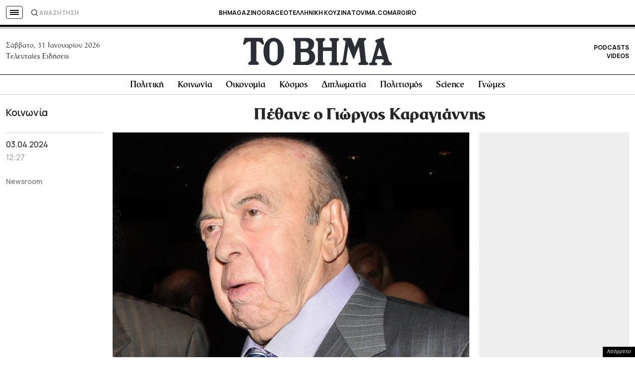

--- FILE ---
content_type: text/html; charset=utf-8
request_url: https://www.google.com/recaptcha/api2/aframe
body_size: 149
content:
<!DOCTYPE HTML><html><head><meta http-equiv="content-type" content="text/html; charset=UTF-8"></head><body><script nonce="LiBM9RVfxOE2KcAftFegGw">/** Anti-fraud and anti-abuse applications only. See google.com/recaptcha */ try{var clients={'sodar':'https://pagead2.googlesyndication.com/pagead/sodar?'};window.addEventListener("message",function(a){try{if(a.source===window.parent){var b=JSON.parse(a.data);var c=clients[b['id']];if(c){var d=document.createElement('img');d.src=c+b['params']+'&rc='+(localStorage.getItem("rc::a")?sessionStorage.getItem("rc::b"):"");window.document.body.appendChild(d);sessionStorage.setItem("rc::e",parseInt(sessionStorage.getItem("rc::e")||0)+1);localStorage.setItem("rc::h",'1769886168790');}}}catch(b){}});window.parent.postMessage("_grecaptcha_ready", "*");}catch(b){}</script></body></html>

--- FILE ---
content_type: text/css
request_url: https://www.tovima.gr/wp-content/cache/autoptimize/css/autoptimize_947b967fba2cab738c3f55d0cfc3ef6b.css
body_size: 85565
content:
/*!
Theme Name: WHSK TO BHMA
Theme URI: https://www.tovima.gr/
Author: Lambros Ntokas
Description: Description
Version: 2.0.0
*/
.column{display:block;flex-basis:0;flex-grow:1;flex-shrink:1;padding:.75rem}.columns.is-mobile>.column.is-narrow{flex:none;width:unset}.columns.is-mobile>.column.is-full{flex:none;width:100%}.columns.is-mobile>.column.is-three-quarters{flex:none;width:75%}.columns.is-mobile>.column.is-two-thirds{flex:none;width:66.6666%}.columns.is-mobile>.column.is-half{flex:none;width:50%}.columns.is-mobile>.column.is-one-third{flex:none;width:33.3333%}.columns.is-mobile>.column.is-one-quarter{flex:none;width:25%}.columns.is-mobile>.column.is-one-fifth{flex:none;width:20%}.columns.is-mobile>.column.is-two-fifths{flex:none;width:40%}.columns.is-mobile>.column.is-three-fifths{flex:none;width:60%}.columns.is-mobile>.column.is-four-fifths{flex:none;width:80%}.columns.is-mobile>.column.is-offset-three-quarters{margin-left:75%}.columns.is-mobile>.column.is-offset-two-thirds{margin-left:66.6666%}.columns.is-mobile>.column.is-offset-half{margin-left:50%}.columns.is-mobile>.column.is-offset-one-third{margin-left:33.3333%}.columns.is-mobile>.column.is-offset-one-quarter{margin-left:25%}.columns.is-mobile>.column.is-offset-one-fifth{margin-left:20%}.columns.is-mobile>.column.is-offset-two-fifths{margin-left:40%}.columns.is-mobile>.column.is-offset-three-fifths{margin-left:60%}.columns.is-mobile>.column.is-offset-four-fifths{margin-left:80%}.columns.is-mobile>.column.is-0{flex:none;width:0}.columns.is-mobile>.column.is-offset-0{margin-left:0}.columns.is-mobile>.column.is-1{flex:none;width:8.33333%}.columns.is-mobile>.column.is-offset-1{margin-left:8.33333%}.columns.is-mobile>.column.is-2{flex:none;width:16.66667%}.columns.is-mobile>.column.is-offset-2{margin-left:16.66667%}.columns.is-mobile>.column.is-3{flex:none;width:25%}.columns.is-mobile>.column.is-offset-3{margin-left:25%}.columns.is-mobile>.column.is-4{flex:none;width:33.33333%}.columns.is-mobile>.column.is-offset-4{margin-left:33.33333%}.columns.is-mobile>.column.is-5{flex:none;width:41.66667%}.columns.is-mobile>.column.is-offset-5{margin-left:41.66667%}.columns.is-mobile>.column.is-6{flex:none;width:50%}.columns.is-mobile>.column.is-offset-6{margin-left:50%}.columns.is-mobile>.column.is-7{flex:none;width:58.33333%}.columns.is-mobile>.column.is-offset-7{margin-left:58.33333%}.columns.is-mobile>.column.is-8{flex:none;width:66.66667%}.columns.is-mobile>.column.is-offset-8{margin-left:66.66667%}.columns.is-mobile>.column.is-9{flex:none;width:75%}.columns.is-mobile>.column.is-offset-9{margin-left:75%}.columns.is-mobile>.column.is-10{flex:none;width:83.33333%}.columns.is-mobile>.column.is-offset-10{margin-left:83.33333%}.columns.is-mobile>.column.is-11{flex:none;width:91.66667%}.columns.is-mobile>.column.is-offset-11{margin-left:91.66667%}.columns.is-mobile>.column.is-12{flex:none;width:100%}.columns.is-mobile>.column.is-offset-12{margin-left:100%}@media screen and (max-width:768px){.column.is-narrow-mobile{flex:none;width:unset}.column.is-full-mobile{flex:none;width:100%}.column.is-three-quarters-mobile{flex:none;width:75%}.column.is-two-thirds-mobile{flex:none;width:66.6666%}.column.is-half-mobile{flex:none;width:50%}.column.is-one-third-mobile{flex:none;width:33.3333%}.column.is-one-quarter-mobile{flex:none;width:25%}.column.is-one-fifth-mobile{flex:none;width:20%}.column.is-two-fifths-mobile{flex:none;width:40%}.column.is-three-fifths-mobile{flex:none;width:60%}.column.is-four-fifths-mobile{flex:none;width:80%}.column.is-offset-three-quarters-mobile{margin-left:75%}.column.is-offset-two-thirds-mobile{margin-left:66.6666%}.column.is-offset-half-mobile{margin-left:50%}.column.is-offset-one-third-mobile{margin-left:33.3333%}.column.is-offset-one-quarter-mobile{margin-left:25%}.column.is-offset-one-fifth-mobile{margin-left:20%}.column.is-offset-two-fifths-mobile{margin-left:40%}.column.is-offset-three-fifths-mobile{margin-left:60%}.column.is-offset-four-fifths-mobile{margin-left:80%}.column.is-0-mobile{flex:none;width:0}.column.is-offset-0-mobile{margin-left:0}.column.is-1-mobile{flex:none;width:8.33333%}.column.is-offset-1-mobile{margin-left:8.33333%}.column.is-2-mobile{flex:none;width:16.66667%}.column.is-offset-2-mobile{margin-left:16.66667%}.column.is-3-mobile{flex:none;width:25%}.column.is-offset-3-mobile{margin-left:25%}.column.is-4-mobile{flex:none;width:33.33333%}.column.is-offset-4-mobile{margin-left:33.33333%}.column.is-5-mobile{flex:none;width:41.66667%}.column.is-offset-5-mobile{margin-left:41.66667%}.column.is-6-mobile{flex:none;width:50%}.column.is-offset-6-mobile{margin-left:50%}.column.is-7-mobile{flex:none;width:58.33333%}.column.is-offset-7-mobile{margin-left:58.33333%}.column.is-8-mobile{flex:none;width:66.66667%}.column.is-offset-8-mobile{margin-left:66.66667%}.column.is-9-mobile{flex:none;width:75%}.column.is-offset-9-mobile{margin-left:75%}.column.is-10-mobile{flex:none;width:83.33333%}.column.is-offset-10-mobile{margin-left:83.33333%}.column.is-11-mobile{flex:none;width:91.66667%}.column.is-offset-11-mobile{margin-left:91.66667%}.column.is-12-mobile{flex:none;width:100%}.column.is-offset-12-mobile{margin-left:100%}}@media screen and (min-width:769px),print{.column.is-narrow,.column.is-narrow-tablet{flex:none;width:unset}.column.is-full,.column.is-full-tablet{flex:none;width:100%}.column.is-three-quarters,.column.is-three-quarters-tablet{flex:none;width:75%}.column.is-two-thirds,.column.is-two-thirds-tablet{flex:none;width:66.6666%}.column.is-half,.column.is-half-tablet{flex:none;width:50%}.column.is-one-third,.column.is-one-third-tablet{flex:none;width:33.3333%}.column.is-one-quarter,.column.is-one-quarter-tablet{flex:none;width:25%}.column.is-one-fifth,.column.is-one-fifth-tablet{flex:none;width:20%}.column.is-two-fifths,.column.is-two-fifths-tablet{flex:none;width:40%}.column.is-three-fifths,.column.is-three-fifths-tablet{flex:none;width:60%}.column.is-four-fifths,.column.is-four-fifths-tablet{flex:none;width:80%}.column.is-offset-three-quarters,.column.is-offset-three-quarters-tablet{margin-left:75%}.column.is-offset-two-thirds,.column.is-offset-two-thirds-tablet{margin-left:66.6666%}.column.is-offset-half,.column.is-offset-half-tablet{margin-left:50%}.column.is-offset-one-third,.column.is-offset-one-third-tablet{margin-left:33.3333%}.column.is-offset-one-quarter,.column.is-offset-one-quarter-tablet{margin-left:25%}.column.is-offset-one-fifth,.column.is-offset-one-fifth-tablet{margin-left:20%}.column.is-offset-two-fifths,.column.is-offset-two-fifths-tablet{margin-left:40%}.column.is-offset-three-fifths,.column.is-offset-three-fifths-tablet{margin-left:60%}.column.is-offset-four-fifths,.column.is-offset-four-fifths-tablet{margin-left:80%}.column.is-0,.column.is-0-tablet{flex:none;width:0}.column.is-offset-0,.column.is-offset-0-tablet{margin-left:0}.column.is-1,.column.is-1-tablet{flex:none;width:8.33333%}.column.is-offset-1,.column.is-offset-1-tablet{margin-left:8.33333%}.column.is-2,.column.is-2-tablet{flex:none;width:16.66667%}.column.is-offset-2,.column.is-offset-2-tablet{margin-left:16.66667%}.column.is-3,.column.is-3-tablet{flex:none;width:25%}.column.is-offset-3,.column.is-offset-3-tablet{margin-left:25%}.column.is-4,.column.is-4-tablet{flex:none;width:33.33333%}.column.is-offset-4,.column.is-offset-4-tablet{margin-left:33.33333%}.column.is-5,.column.is-5-tablet{flex:none;width:41.66667%}.column.is-offset-5,.column.is-offset-5-tablet{margin-left:41.66667%}.column.is-6,.column.is-6-tablet{flex:none;width:50%}.column.is-offset-6,.column.is-offset-6-tablet{margin-left:50%}.column.is-7,.column.is-7-tablet{flex:none;width:58.33333%}.column.is-offset-7,.column.is-offset-7-tablet{margin-left:58.33333%}.column.is-8,.column.is-8-tablet{flex:none;width:66.66667%}.column.is-offset-8,.column.is-offset-8-tablet{margin-left:66.66667%}.column.is-9,.column.is-9-tablet{flex:none;width:75%}.column.is-offset-9,.column.is-offset-9-tablet{margin-left:75%}.column.is-10,.column.is-10-tablet{flex:none;width:83.33333%}.column.is-offset-10,.column.is-offset-10-tablet{margin-left:83.33333%}.column.is-11,.column.is-11-tablet{flex:none;width:91.66667%}.column.is-offset-11,.column.is-offset-11-tablet{margin-left:91.66667%}.column.is-12,.column.is-12-tablet{flex:none;width:100%}.column.is-offset-12,.column.is-offset-12-tablet{margin-left:100%}}@media screen and (max-width:1023px){.column.is-narrow-touch{flex:none;width:unset}.column.is-full-touch{flex:none;width:100%}.column.is-three-quarters-touch{flex:none;width:75%}.column.is-two-thirds-touch{flex:none;width:66.6666%}.column.is-half-touch{flex:none;width:50%}.column.is-one-third-touch{flex:none;width:33.3333%}.column.is-one-quarter-touch{flex:none;width:25%}.column.is-one-fifth-touch{flex:none;width:20%}.column.is-two-fifths-touch{flex:none;width:40%}.column.is-three-fifths-touch{flex:none;width:60%}.column.is-four-fifths-touch{flex:none;width:80%}.column.is-offset-three-quarters-touch{margin-left:75%}.column.is-offset-two-thirds-touch{margin-left:66.6666%}.column.is-offset-half-touch{margin-left:50%}.column.is-offset-one-third-touch{margin-left:33.3333%}.column.is-offset-one-quarter-touch{margin-left:25%}.column.is-offset-one-fifth-touch{margin-left:20%}.column.is-offset-two-fifths-touch{margin-left:40%}.column.is-offset-three-fifths-touch{margin-left:60%}.column.is-offset-four-fifths-touch{margin-left:80%}.column.is-0-touch{flex:none;width:0}.column.is-offset-0-touch{margin-left:0}.column.is-1-touch{flex:none;width:8.33333%}.column.is-offset-1-touch{margin-left:8.33333%}.column.is-2-touch{flex:none;width:16.66667%}.column.is-offset-2-touch{margin-left:16.66667%}.column.is-3-touch{flex:none;width:25%}.column.is-offset-3-touch{margin-left:25%}.column.is-4-touch{flex:none;width:33.33333%}.column.is-offset-4-touch{margin-left:33.33333%}.column.is-5-touch{flex:none;width:41.66667%}.column.is-offset-5-touch{margin-left:41.66667%}.column.is-6-touch{flex:none;width:50%}.column.is-offset-6-touch{margin-left:50%}.column.is-7-touch{flex:none;width:58.33333%}.column.is-offset-7-touch{margin-left:58.33333%}.column.is-8-touch{flex:none;width:66.66667%}.column.is-offset-8-touch{margin-left:66.66667%}.column.is-9-touch{flex:none;width:75%}.column.is-offset-9-touch{margin-left:75%}.column.is-10-touch{flex:none;width:83.33333%}.column.is-offset-10-touch{margin-left:83.33333%}.column.is-11-touch{flex:none;width:91.66667%}.column.is-offset-11-touch{margin-left:91.66667%}.column.is-12-touch{flex:none;width:100%}.column.is-offset-12-touch{margin-left:100%}}@media screen and (min-width:1024px){.column.is-narrow-desktop{flex:none;width:unset}.column.is-full-desktop{flex:none;width:100%}.column.is-three-quarters-desktop{flex:none;width:75%}.column.is-two-thirds-desktop{flex:none;width:66.6666%}.column.is-half-desktop{flex:none;width:50%}.column.is-one-third-desktop{flex:none;width:33.3333%}.column.is-one-quarter-desktop{flex:none;width:25%}.column.is-one-fifth-desktop{flex:none;width:20%}.column.is-two-fifths-desktop{flex:none;width:40%}.column.is-three-fifths-desktop{flex:none;width:60%}.column.is-four-fifths-desktop{flex:none;width:80%}.column.is-offset-three-quarters-desktop{margin-left:75%}.column.is-offset-two-thirds-desktop{margin-left:66.6666%}.column.is-offset-half-desktop{margin-left:50%}.column.is-offset-one-third-desktop{margin-left:33.3333%}.column.is-offset-one-quarter-desktop{margin-left:25%}.column.is-offset-one-fifth-desktop{margin-left:20%}.column.is-offset-two-fifths-desktop{margin-left:40%}.column.is-offset-three-fifths-desktop{margin-left:60%}.column.is-offset-four-fifths-desktop{margin-left:80%}.column.is-0-desktop{flex:none;width:0}.column.is-offset-0-desktop{margin-left:0}.column.is-1-desktop{flex:none;width:8.33333%}.column.is-offset-1-desktop{margin-left:8.33333%}.column.is-2-desktop{flex:none;width:16.66667%}.column.is-offset-2-desktop{margin-left:16.66667%}.column.is-3-desktop{flex:none;width:25%}.column.is-offset-3-desktop{margin-left:25%}.column.is-4-desktop{flex:none;width:33.33333%}.column.is-offset-4-desktop{margin-left:33.33333%}.column.is-5-desktop{flex:none;width:41.66667%}.column.is-offset-5-desktop{margin-left:41.66667%}.column.is-6-desktop{flex:none;width:50%}.column.is-offset-6-desktop{margin-left:50%}.column.is-7-desktop{flex:none;width:58.33333%}.column.is-offset-7-desktop{margin-left:58.33333%}.column.is-8-desktop{flex:none;width:66.66667%}.column.is-offset-8-desktop{margin-left:66.66667%}.column.is-9-desktop{flex:none;width:75%}.column.is-offset-9-desktop{margin-left:75%}.column.is-10-desktop{flex:none;width:83.33333%}.column.is-offset-10-desktop{margin-left:83.33333%}.column.is-11-desktop{flex:none;width:91.66667%}.column.is-offset-11-desktop{margin-left:91.66667%}.column.is-12-desktop{flex:none;width:100%}.column.is-offset-12-desktop{margin-left:100%}}@media screen and (min-width:1216px){.column.is-narrow-widescreen{flex:none;width:unset}.column.is-full-widescreen{flex:none;width:100%}.column.is-three-quarters-widescreen{flex:none;width:75%}.column.is-two-thirds-widescreen{flex:none;width:66.6666%}.column.is-half-widescreen{flex:none;width:50%}.column.is-one-third-widescreen{flex:none;width:33.3333%}.column.is-one-quarter-widescreen{flex:none;width:25%}.column.is-one-fifth-widescreen{flex:none;width:20%}.column.is-two-fifths-widescreen{flex:none;width:40%}.column.is-three-fifths-widescreen{flex:none;width:60%}.column.is-four-fifths-widescreen{flex:none;width:80%}.column.is-offset-three-quarters-widescreen{margin-left:75%}.column.is-offset-two-thirds-widescreen{margin-left:66.6666%}.column.is-offset-half-widescreen{margin-left:50%}.column.is-offset-one-third-widescreen{margin-left:33.3333%}.column.is-offset-one-quarter-widescreen{margin-left:25%}.column.is-offset-one-fifth-widescreen{margin-left:20%}.column.is-offset-two-fifths-widescreen{margin-left:40%}.column.is-offset-three-fifths-widescreen{margin-left:60%}.column.is-offset-four-fifths-widescreen{margin-left:80%}.column.is-0-widescreen{flex:none;width:0}.column.is-offset-0-widescreen{margin-left:0}.column.is-1-widescreen{flex:none;width:8.33333%}.column.is-offset-1-widescreen{margin-left:8.33333%}.column.is-2-widescreen{flex:none;width:16.66667%}.column.is-offset-2-widescreen{margin-left:16.66667%}.column.is-3-widescreen{flex:none;width:25%}.column.is-offset-3-widescreen{margin-left:25%}.column.is-4-widescreen{flex:none;width:33.33333%}.column.is-offset-4-widescreen{margin-left:33.33333%}.column.is-5-widescreen{flex:none;width:41.66667%}.column.is-offset-5-widescreen{margin-left:41.66667%}.column.is-6-widescreen{flex:none;width:50%}.column.is-offset-6-widescreen{margin-left:50%}.column.is-7-widescreen{flex:none;width:58.33333%}.column.is-offset-7-widescreen{margin-left:58.33333%}.column.is-8-widescreen{flex:none;width:66.66667%}.column.is-offset-8-widescreen{margin-left:66.66667%}.column.is-9-widescreen{flex:none;width:75%}.column.is-offset-9-widescreen{margin-left:75%}.column.is-10-widescreen{flex:none;width:83.33333%}.column.is-offset-10-widescreen{margin-left:83.33333%}.column.is-11-widescreen{flex:none;width:91.66667%}.column.is-offset-11-widescreen{margin-left:91.66667%}.column.is-12-widescreen{flex:none;width:100%}.column.is-offset-12-widescreen{margin-left:100%}}@media screen and (min-width:1408px){.column.is-narrow-fullhd{flex:none;width:unset}.column.is-full-fullhd{flex:none;width:100%}.column.is-three-quarters-fullhd{flex:none;width:75%}.column.is-two-thirds-fullhd{flex:none;width:66.6666%}.column.is-half-fullhd{flex:none;width:50%}.column.is-one-third-fullhd{flex:none;width:33.3333%}.column.is-one-quarter-fullhd{flex:none;width:25%}.column.is-one-fifth-fullhd{flex:none;width:20%}.column.is-two-fifths-fullhd{flex:none;width:40%}.column.is-three-fifths-fullhd{flex:none;width:60%}.column.is-four-fifths-fullhd{flex:none;width:80%}.column.is-offset-three-quarters-fullhd{margin-left:75%}.column.is-offset-two-thirds-fullhd{margin-left:66.6666%}.column.is-offset-half-fullhd{margin-left:50%}.column.is-offset-one-third-fullhd{margin-left:33.3333%}.column.is-offset-one-quarter-fullhd{margin-left:25%}.column.is-offset-one-fifth-fullhd{margin-left:20%}.column.is-offset-two-fifths-fullhd{margin-left:40%}.column.is-offset-three-fifths-fullhd{margin-left:60%}.column.is-offset-four-fifths-fullhd{margin-left:80%}.column.is-0-fullhd{flex:none;width:0}.column.is-offset-0-fullhd{margin-left:0}.column.is-1-fullhd{flex:none;width:8.33333%}.column.is-offset-1-fullhd{margin-left:8.33333%}.column.is-2-fullhd{flex:none;width:16.66667%}.column.is-offset-2-fullhd{margin-left:16.66667%}.column.is-3-fullhd{flex:none;width:25%}.column.is-offset-3-fullhd{margin-left:25%}.column.is-4-fullhd{flex:none;width:33.33333%}.column.is-offset-4-fullhd{margin-left:33.33333%}.column.is-5-fullhd{flex:none;width:41.66667%}.column.is-offset-5-fullhd{margin-left:41.66667%}.column.is-6-fullhd{flex:none;width:50%}.column.is-offset-6-fullhd{margin-left:50%}.column.is-7-fullhd{flex:none;width:58.33333%}.column.is-offset-7-fullhd{margin-left:58.33333%}.column.is-8-fullhd{flex:none;width:66.66667%}.column.is-offset-8-fullhd{margin-left:66.66667%}.column.is-9-fullhd{flex:none;width:75%}.column.is-offset-9-fullhd{margin-left:75%}.column.is-10-fullhd{flex:none;width:83.33333%}.column.is-offset-10-fullhd{margin-left:83.33333%}.column.is-11-fullhd{flex:none;width:91.66667%}.column.is-offset-11-fullhd{margin-left:91.66667%}.column.is-12-fullhd{flex:none;width:100%}.column.is-offset-12-fullhd{margin-left:100%}}.columns{margin-left:-.75rem;margin-right:-.75rem;margin-top:-.75rem}.columns:last-child{margin-bottom:-.75rem}.columns:not(:last-child){margin-bottom:calc(1.5rem - 0.75rem)}.columns.is-centered{justify-content:center}.columns.is-gapless{margin-left:0;margin-right:0;margin-top:0}.columns.is-gapless>.column{margin:0;padding:0 !important}.columns.is-gapless:not(:last-child){margin-bottom:1.5rem}.columns.is-gapless:last-child{margin-bottom:0}.columns.is-mobile{display:flex}.columns.is-multiline{flex-wrap:wrap}.columns.is-vcentered{align-items:center}@media screen and (min-width:769px),print{.columns:not(.is-desktop){display:flex}}@media screen and (min-width:1024px){.columns.is-desktop{display:flex}}.columns.is-variable{--columnGap:.75rem;margin-left:calc(-1 * var(--columnGap));margin-right:calc(-1 * var(--columnGap))}.columns.is-variable>.column{padding-left:var(--columnGap);padding-right:var(--columnGap)}.columns.is-variable.is-0{--columnGap:0rem}@media screen and (max-width:768px){.columns.is-variable.is-0-mobile{--columnGap:0rem}}@media screen and (min-width:769px),print{.columns.is-variable.is-0-tablet{--columnGap:0rem}}@media screen and (min-width:769px) and (max-width:1023px){.columns.is-variable.is-0-tablet-only{--columnGap:0rem}}@media screen and (max-width:1023px){.columns.is-variable.is-0-touch{--columnGap:0rem}}@media screen and (min-width:1024px){.columns.is-variable.is-0-desktop{--columnGap:0rem}}@media screen and (min-width:1024px) and (max-width:1215px){.columns.is-variable.is-0-desktop-only{--columnGap:0rem}}@media screen and (min-width:1216px){.columns.is-variable.is-0-widescreen{--columnGap:0rem}}@media screen and (min-width:1216px) and (max-width:1407px){.columns.is-variable.is-0-widescreen-only{--columnGap:0rem}}@media screen and (min-width:1408px){.columns.is-variable.is-0-fullhd{--columnGap:0rem}}.columns.is-variable.is-1{--columnGap:.25rem}@media screen and (max-width:768px){.columns.is-variable.is-1-mobile{--columnGap:.25rem}}@media screen and (min-width:769px),print{.columns.is-variable.is-1-tablet{--columnGap:.25rem}}@media screen and (min-width:769px) and (max-width:1023px){.columns.is-variable.is-1-tablet-only{--columnGap:.25rem}}@media screen and (max-width:1023px){.columns.is-variable.is-1-touch{--columnGap:.25rem}}@media screen and (min-width:1024px){.columns.is-variable.is-1-desktop{--columnGap:.25rem}}@media screen and (min-width:1024px) and (max-width:1215px){.columns.is-variable.is-1-desktop-only{--columnGap:.25rem}}@media screen and (min-width:1216px){.columns.is-variable.is-1-widescreen{--columnGap:.25rem}}@media screen and (min-width:1216px) and (max-width:1407px){.columns.is-variable.is-1-widescreen-only{--columnGap:.25rem}}@media screen and (min-width:1408px){.columns.is-variable.is-1-fullhd{--columnGap:.25rem}}.columns.is-variable.is-2{--columnGap:.5rem}@media screen and (max-width:768px){.columns.is-variable.is-2-mobile{--columnGap:.5rem}}@media screen and (min-width:769px),print{.columns.is-variable.is-2-tablet{--columnGap:.5rem}}@media screen and (min-width:769px) and (max-width:1023px){.columns.is-variable.is-2-tablet-only{--columnGap:.5rem}}@media screen and (max-width:1023px){.columns.is-variable.is-2-touch{--columnGap:.5rem}}@media screen and (min-width:1024px){.columns.is-variable.is-2-desktop{--columnGap:.5rem}}@media screen and (min-width:1024px) and (max-width:1215px){.columns.is-variable.is-2-desktop-only{--columnGap:.5rem}}@media screen and (min-width:1216px){.columns.is-variable.is-2-widescreen{--columnGap:.5rem}}@media screen and (min-width:1216px) and (max-width:1407px){.columns.is-variable.is-2-widescreen-only{--columnGap:.5rem}}@media screen and (min-width:1408px){.columns.is-variable.is-2-fullhd{--columnGap:.5rem}}.columns.is-variable.is-3{--columnGap:.75rem}@media screen and (max-width:768px){.columns.is-variable.is-3-mobile{--columnGap:.75rem}}@media screen and (min-width:769px),print{.columns.is-variable.is-3-tablet{--columnGap:.75rem}}@media screen and (min-width:769px) and (max-width:1023px){.columns.is-variable.is-3-tablet-only{--columnGap:.75rem}}@media screen and (max-width:1023px){.columns.is-variable.is-3-touch{--columnGap:.75rem}}@media screen and (min-width:1024px){.columns.is-variable.is-3-desktop{--columnGap:.75rem}}@media screen and (min-width:1024px) and (max-width:1215px){.columns.is-variable.is-3-desktop-only{--columnGap:.75rem}}@media screen and (min-width:1216px){.columns.is-variable.is-3-widescreen{--columnGap:.75rem}}@media screen and (min-width:1216px) and (max-width:1407px){.columns.is-variable.is-3-widescreen-only{--columnGap:.75rem}}@media screen and (min-width:1408px){.columns.is-variable.is-3-fullhd{--columnGap:.75rem}}.columns.is-variable.is-4{--columnGap:1rem}@media screen and (max-width:768px){.columns.is-variable.is-4-mobile{--columnGap:1rem}}@media screen and (min-width:769px),print{.columns.is-variable.is-4-tablet{--columnGap:1rem}}@media screen and (min-width:769px) and (max-width:1023px){.columns.is-variable.is-4-tablet-only{--columnGap:1rem}}@media screen and (max-width:1023px){.columns.is-variable.is-4-touch{--columnGap:1rem}}@media screen and (min-width:1024px){.columns.is-variable.is-4-desktop{--columnGap:1rem}}@media screen and (min-width:1024px) and (max-width:1215px){.columns.is-variable.is-4-desktop-only{--columnGap:1rem}}@media screen and (min-width:1216px){.columns.is-variable.is-4-widescreen{--columnGap:1rem}}@media screen and (min-width:1216px) and (max-width:1407px){.columns.is-variable.is-4-widescreen-only{--columnGap:1rem}}@media screen and (min-width:1408px){.columns.is-variable.is-4-fullhd{--columnGap:1rem}}.columns.is-variable.is-5{--columnGap:1.25rem}@media screen and (max-width:768px){.columns.is-variable.is-5-mobile{--columnGap:1.25rem}}@media screen and (min-width:769px),print{.columns.is-variable.is-5-tablet{--columnGap:1.25rem}}@media screen and (min-width:769px) and (max-width:1023px){.columns.is-variable.is-5-tablet-only{--columnGap:1.25rem}}@media screen and (max-width:1023px){.columns.is-variable.is-5-touch{--columnGap:1.25rem}}@media screen and (min-width:1024px){.columns.is-variable.is-5-desktop{--columnGap:1.25rem}}@media screen and (min-width:1024px) and (max-width:1215px){.columns.is-variable.is-5-desktop-only{--columnGap:1.25rem}}@media screen and (min-width:1216px){.columns.is-variable.is-5-widescreen{--columnGap:1.25rem}}@media screen and (min-width:1216px) and (max-width:1407px){.columns.is-variable.is-5-widescreen-only{--columnGap:1.25rem}}@media screen and (min-width:1408px){.columns.is-variable.is-5-fullhd{--columnGap:1.25rem}}.columns.is-variable.is-6{--columnGap:1.5rem}@media screen and (max-width:768px){.columns.is-variable.is-6-mobile{--columnGap:1.5rem}}@media screen and (min-width:769px),print{.columns.is-variable.is-6-tablet{--columnGap:1.5rem}}@media screen and (min-width:769px) and (max-width:1023px){.columns.is-variable.is-6-tablet-only{--columnGap:1.5rem}}@media screen and (max-width:1023px){.columns.is-variable.is-6-touch{--columnGap:1.5rem}}@media screen and (min-width:1024px){.columns.is-variable.is-6-desktop{--columnGap:1.5rem}}@media screen and (min-width:1024px) and (max-width:1215px){.columns.is-variable.is-6-desktop-only{--columnGap:1.5rem}}@media screen and (min-width:1216px){.columns.is-variable.is-6-widescreen{--columnGap:1.5rem}}@media screen and (min-width:1216px) and (max-width:1407px){.columns.is-variable.is-6-widescreen-only{--columnGap:1.5rem}}@media screen and (min-width:1408px){.columns.is-variable.is-6-fullhd{--columnGap:1.5rem}}.columns.is-variable.is-7{--columnGap:1.75rem}@media screen and (max-width:768px){.columns.is-variable.is-7-mobile{--columnGap:1.75rem}}@media screen and (min-width:769px),print{.columns.is-variable.is-7-tablet{--columnGap:1.75rem}}@media screen and (min-width:769px) and (max-width:1023px){.columns.is-variable.is-7-tablet-only{--columnGap:1.75rem}}@media screen and (max-width:1023px){.columns.is-variable.is-7-touch{--columnGap:1.75rem}}@media screen and (min-width:1024px){.columns.is-variable.is-7-desktop{--columnGap:1.75rem}}@media screen and (min-width:1024px) and (max-width:1215px){.columns.is-variable.is-7-desktop-only{--columnGap:1.75rem}}@media screen and (min-width:1216px){.columns.is-variable.is-7-widescreen{--columnGap:1.75rem}}@media screen and (min-width:1216px) and (max-width:1407px){.columns.is-variable.is-7-widescreen-only{--columnGap:1.75rem}}@media screen and (min-width:1408px){.columns.is-variable.is-7-fullhd{--columnGap:1.75rem}}.columns.is-variable.is-8{--columnGap:2rem}@media screen and (max-width:768px){.columns.is-variable.is-8-mobile{--columnGap:2rem}}@media screen and (min-width:769px),print{.columns.is-variable.is-8-tablet{--columnGap:2rem}}@media screen and (min-width:769px) and (max-width:1023px){.columns.is-variable.is-8-tablet-only{--columnGap:2rem}}@media screen and (max-width:1023px){.columns.is-variable.is-8-touch{--columnGap:2rem}}@media screen and (min-width:1024px){.columns.is-variable.is-8-desktop{--columnGap:2rem}}@media screen and (min-width:1024px) and (max-width:1215px){.columns.is-variable.is-8-desktop-only{--columnGap:2rem}}@media screen and (min-width:1216px){.columns.is-variable.is-8-widescreen{--columnGap:2rem}}@media screen and (min-width:1216px) and (max-width:1407px){.columns.is-variable.is-8-widescreen-only{--columnGap:2rem}}@media screen and (min-width:1408px){.columns.is-variable.is-8-fullhd{--columnGap:2rem}}.is-flex-direction-row{flex-direction:row !important}.is-flex-direction-row-reverse{flex-direction:row-reverse !important}.is-flex-direction-column{flex-direction:column !important}.is-flex-direction-column-reverse{flex-direction:column-reverse !important}.is-flex-wrap-nowrap{flex-wrap:nowrap !important}.is-flex-wrap-wrap{flex-wrap:wrap !important}.is-flex-wrap-wrap-reverse{flex-wrap:wrap-reverse !important}.is-justify-content-flex-start{justify-content:flex-start !important}.is-justify-content-flex-end{justify-content:flex-end !important}.is-justify-content-center{justify-content:center !important}.is-justify-content-space-between{justify-content:space-between !important}.is-justify-content-space-around{justify-content:space-around !important}.is-justify-content-space-evenly{justify-content:space-evenly !important}.is-justify-content-start{justify-content:start !important}.is-justify-content-end{justify-content:end !important}.is-justify-content-left{justify-content:left !important}.is-justify-content-right{justify-content:right !important}.is-align-content-flex-start{align-content:flex-start !important}.is-align-content-flex-end{align-content:flex-end !important}.is-align-content-center{align-content:center !important}.is-align-content-space-between{align-content:space-between !important}.is-align-content-space-around{align-content:space-around !important}.is-align-content-space-evenly{align-content:space-evenly !important}.is-align-content-stretch{align-content:stretch !important}.is-align-content-start{align-content:start !important}.is-align-content-end{align-content:end !important}.is-align-content-baseline{align-content:baseline !important}.is-align-items-stretch{align-items:stretch !important}.is-align-items-flex-start{align-items:flex-start !important}.is-align-items-flex-end{align-items:flex-end !important}.is-align-items-center{align-items:center !important}.is-align-items-baseline{align-items:baseline !important}.is-align-items-start{align-items:start !important}.is-align-items-end{align-items:end !important}.is-align-items-self-start{align-items:self-start !important}.is-align-items-self-end{align-items:self-end !important}.is-align-self-auto{align-self:auto !important}.is-align-self-flex-start{align-self:flex-start !important}.is-align-self-flex-end{align-self:flex-end !important}.is-align-self-center{align-self:center !important}.is-align-self-baseline{align-self:baseline !important}.is-align-self-stretch{align-self:stretch !important}.is-flex-grow-0{flex-grow:0 !important}.is-flex-grow-1{flex-grow:1 !important}.is-flex-grow-2{flex-grow:2 !important}.is-flex-grow-3{flex-grow:3 !important}.is-flex-grow-4{flex-grow:4 !important}.is-flex-grow-5{flex-grow:5 !important}.is-flex-shrink-0{flex-shrink:0 !important}.is-flex-shrink-1{flex-shrink:1 !important}.is-flex-shrink-2{flex-shrink:2 !important}.is-flex-shrink-3{flex-shrink:3 !important}.is-flex-shrink-4{flex-shrink:4 !important}.is-flex-shrink-5{flex-shrink:5 !important}.is-marginless{margin:0 !important}.is-paddingless{padding:0 !important}.m-0{margin:0 !important}.mt-0{margin-top:0 !important}.mr-0{margin-right:0 !important}.mb-0{margin-bottom:0 !important}.ml-0{margin-left:0 !important}.mx-0{margin-left:0 !important;margin-right:0 !important}.my-0{margin-top:0 !important;margin-bottom:0 !important}.m-1{margin:.25rem !important}.mt-1{margin-top:.25rem !important}.mr-1{margin-right:.25rem !important}.mb-1{margin-bottom:.25rem !important}.ml-1{margin-left:.25rem !important}.mx-1{margin-left:.25rem !important;margin-right:.25rem !important}.my-1{margin-top:.25rem !important;margin-bottom:.25rem !important}.m-2{margin:.5rem !important}.mt-2{margin-top:.5rem !important}.mr-2{margin-right:.5rem !important}.mb-2{margin-bottom:.5rem !important}.ml-2{margin-left:.5rem !important}.mx-2{margin-left:.5rem !important;margin-right:.5rem !important}.my-2{margin-top:.5rem !important;margin-bottom:.5rem !important}.m-3{margin:.75rem !important}.mt-3{margin-top:.75rem !important}.mr-3{margin-right:.75rem !important}.mb-3{margin-bottom:.75rem !important}.ml-3{margin-left:.75rem !important}.mx-3{margin-left:.75rem !important;margin-right:.75rem !important}.my-3{margin-top:.75rem !important;margin-bottom:.75rem !important}.m-4{margin:1rem !important}.mt-4{margin-top:1rem !important}.mr-4{margin-right:1rem !important}.mb-4{margin-bottom:1rem !important}.ml-4{margin-left:1rem !important}.mx-4{margin-left:1rem !important;margin-right:1rem !important}.my-4{margin-top:1rem !important;margin-bottom:1rem !important}.m-5{margin:1.5rem !important}.mt-5{margin-top:1.5rem !important}.mr-5{margin-right:1.5rem !important}.mb-5{margin-bottom:1.5rem !important}.ml-5{margin-left:1.5rem !important}.mx-5{margin-left:1.5rem !important;margin-right:1.5rem !important}.my-5{margin-top:1.5rem !important;margin-bottom:1.5rem !important}.m-6{margin:3rem !important}.mt-6{margin-top:3rem !important}.mr-6{margin-right:3rem !important}.mb-6{margin-bottom:3rem !important}.ml-6{margin-left:3rem !important}.mx-6{margin-left:3rem !important;margin-right:3rem !important}.my-6{margin-top:3rem !important;margin-bottom:3rem !important}.m-auto{margin:auto !important}.mt-auto{margin-top:auto !important}.mr-auto{margin-right:auto !important}.mb-auto{margin-bottom:auto !important}.ml-auto{margin-left:auto !important}.mx-auto{margin-left:auto !important;margin-right:auto !important}.my-auto{margin-top:auto !important;margin-bottom:auto !important}.p-0{padding:0 !important}.pt-0{padding-top:0 !important}.pr-0{padding-right:0 !important}.pb-0{padding-bottom:0 !important}.pl-0{padding-left:0 !important}.px-0{padding-left:0 !important;padding-right:0 !important}.py-0{padding-top:0 !important;padding-bottom:0 !important}.p-1{padding:.25rem !important}.pt-1{padding-top:.25rem !important}.pr-1{padding-right:.25rem !important}.pb-1{padding-bottom:.25rem !important}.pl-1{padding-left:.25rem !important}.px-1{padding-left:.25rem !important;padding-right:.25rem !important}.py-1{padding-top:.25rem !important;padding-bottom:.25rem !important}.p-2{padding:.5rem !important}.pt-2{padding-top:.5rem !important}.pr-2{padding-right:.5rem !important}.pb-2{padding-bottom:.5rem !important}.pl-2{padding-left:.5rem !important}.px-2{padding-left:.5rem !important;padding-right:.5rem !important}.py-2{padding-top:.5rem !important;padding-bottom:.5rem !important}.p-3{padding:.75rem !important}.pt-3{padding-top:.75rem !important}.pr-3{padding-right:.75rem !important}.pb-3{padding-bottom:.75rem !important}.pl-3{padding-left:.75rem !important}.px-3{padding-left:.75rem !important;padding-right:.75rem !important}.py-3{padding-top:.75rem !important;padding-bottom:.75rem !important}.p-4{padding:1rem !important}.pt-4{padding-top:1rem !important}.pr-4{padding-right:1rem !important}.pb-4{padding-bottom:1rem !important}.pl-4{padding-left:1rem !important}.px-4{padding-left:1rem !important;padding-right:1rem !important}.py-4{padding-top:1rem !important;padding-bottom:1rem !important}.p-5{padding:1.5rem !important}.pt-5{padding-top:1.5rem !important}.pr-5{padding-right:1.5rem !important}.pb-5{padding-bottom:1.5rem !important}.pl-5{padding-left:1.5rem !important}.px-5{padding-left:1.5rem !important;padding-right:1.5rem !important}.py-5{padding-top:1.5rem !important;padding-bottom:1.5rem !important}.p-6{padding:3rem !important}.pt-6{padding-top:3rem !important}.pr-6{padding-right:3rem !important}.pb-6{padding-bottom:3rem !important}.pl-6{padding-left:3rem !important}.px-6{padding-left:3rem !important;padding-right:3rem !important}.py-6{padding-top:3rem !important;padding-bottom:3rem !important}.p-auto{padding:auto !important}.pt-auto{padding-top:auto !important}.pr-auto{padding-right:auto !important}.pb-auto{padding-bottom:auto !important}.pl-auto{padding-left:auto !important}.px-auto{padding-left:auto !important;padding-right:auto !important}.py-auto{padding-top:auto !important;padding-bottom:auto !important}.is-size-1{font-size:3.26rem !important}.is-size-2-1{font-size:2.6rem}.is-size-2{font-size:2.4rem !important}.is-size-3-1{font-size:2.2rem}.is-size-3{font-size:2rem !important}.is-size-4{font-size:1.9rem !important}.is-size-5{font-size:1.4rem !important}.is-size-6{font-size:1.2rem !important}.is-size-7{font-size:1.15rem !important}.is-size-normal{font-size:1.6rem}@media screen and (max-width:768px){.is-size-1-mobile{font-size:3rem !important}.is-size-2-mobile{font-size:2.6rem !important}.is-size-3-1-mobile{font-size:2.2rem !important}.is-size-3-mobile{font-size:2rem !important}.is-size-4-mobile{font-size:1.8rem !important}.is-size-5-mobile{font-size:1.6rem !important}.is-size-6-mobile{font-size:1.25rem !important}.is-size-7-mobile{font-size:1rem !important}}@media screen and (min-width:769px),print{.is-size-1-tablet{font-size:3rem !important}.is-size-2-tablet{font-size:2.8rem !important}.is-size-3-tablet{font-size:2rem !important}.is-size-4-tablet{font-size:1.8rem !important}.is-size-5-tablet{font-size:1.5rem !important}.is-size-6-tablet{font-size:1.25rem !important}.is-size-7-tablet{font-size:1rem !important}}@media screen and (max-width:1023px){.is-size-1-touch{font-size:3rem !important}.is-size-2-touch{font-size:2.6rem !important}.is-size-3-touch{font-size:2rem !important}.is-size-4-touch{font-size:1.8rem !important}.is-size-5-touch{font-size:1.5rem !important}.is-size-6-touch{font-size:1.25rem !important}.is-size-7-touch{font-size:1rem !important}}@media screen and (min-width:1024px){.is-size-1-desktop{font-size:3.26rem !important}.is-size-2-desktop{font-size:2.5rem !important}.is-size-3-desktop{font-size:2rem !important}.is-size-4-desktop{font-size:1.85rem !important}.is-size-5-desktop{font-size:1.5rem !important}.is-size-6-desktop{font-size:1.25rem !important}.is-size-7-desktop{font-size:1rem !important}}@media screen and (min-width:1216px){.is-size-1-widescreen{font-size:3.6rem !important}.is-size-2-widescreen{font-size:2.5rem !important}.is-size-3-widescreen{font-size:2rem !important}.is-size-4-widescreen{font-size:1.5rem !important}.is-size-5-widescreen{font-size:1.25rem !important}.is-size-6-widescreen{font-size:1rem !important}.is-size-7-widescreen{font-size:.75rem !important}}@media screen and (min-width:1408px){.is-size-1-fullhd{font-size:4rem !important}.is-size-2-fullhd{font-size:2.5rem !important}.is-size-3-fullhd{font-size:2rem !important}.is-size-4-fullhd{font-size:1.5rem !important}.is-size-5-fullhd{font-size:1.25rem !important}.is-size-6-fullhd{font-size:1rem !important}.is-size-7-fullhd{font-size:.75rem !important}}.has-text-centered{text-align:center !important}.has-text-justified{text-align:justify !important}.has-text-left{text-align:left !important}.has-text-right{text-align:right !important}@media screen and (max-width:768px){.has-text-centered-mobile{text-align:center !important}}@media screen and (min-width:769px),print{.has-text-centered-tablet{text-align:center !important}}@media screen and (min-width:769px) and (max-width:1023px){.has-text-centered-tablet-only{text-align:center !important}}@media screen and (max-width:1023px){.has-text-centered-touch{text-align:center !important}}@media screen and (min-width:1024px){.has-text-centered-desktop{text-align:center !important}}@media screen and (min-width:1024px) and (max-width:1215px){.has-text-centered-desktop-only{text-align:center !important}}@media screen and (min-width:1216px){.has-text-centered-widescreen{text-align:center !important}}@media screen and (min-width:1216px) and (max-width:1407px){.has-text-centered-widescreen-only{text-align:center !important}}@media screen and (min-width:1408px){.has-text-centered-fullhd{text-align:center !important}}@media screen and (max-width:768px){.has-text-justified-mobile{text-align:justify !important}}@media screen and (min-width:769px),print{.has-text-justified-tablet{text-align:justify !important}}@media screen and (min-width:769px) and (max-width:1023px){.has-text-justified-tablet-only{text-align:justify !important}}@media screen and (max-width:1023px){.has-text-justified-touch{text-align:justify !important}}@media screen and (min-width:1024px){.has-text-justified-desktop{text-align:justify !important}}@media screen and (min-width:1024px) and (max-width:1215px){.has-text-justified-desktop-only{text-align:justify !important}}@media screen and (min-width:1216px){.has-text-justified-widescreen{text-align:justify !important}}@media screen and (min-width:1216px) and (max-width:1407px){.has-text-justified-widescreen-only{text-align:justify !important}}@media screen and (min-width:1408px){.has-text-justified-fullhd{text-align:justify !important}}@media screen and (max-width:768px){.has-text-left-mobile{text-align:left !important}}@media screen and (min-width:769px),print{.has-text-left-tablet{text-align:left !important}}@media screen and (min-width:769px) and (max-width:1023px){.has-text-left-tablet-only{text-align:left !important}}@media screen and (max-width:1023px){.has-text-left-touch{text-align:left !important}}@media screen and (min-width:1024px){.has-text-left-desktop{text-align:left !important}}@media screen and (min-width:1024px) and (max-width:1215px){.has-text-left-desktop-only{text-align:left !important}}@media screen and (min-width:1216px){.has-text-left-widescreen{text-align:left !important}}@media screen and (min-width:1216px) and (max-width:1407px){.has-text-left-widescreen-only{text-align:left !important}}@media screen and (min-width:1408px){.has-text-left-fullhd{text-align:left !important}}@media screen and (max-width:768px){.has-text-right-mobile{text-align:right !important}}@media screen and (min-width:769px),print{.has-text-right-tablet{text-align:right !important}}@media screen and (min-width:769px) and (max-width:1023px){.has-text-right-tablet-only{text-align:right !important}}@media screen and (max-width:1023px){.has-text-right-touch{text-align:right !important}}@media screen and (min-width:1024px){.has-text-right-desktop{text-align:right !important}}@media screen and (min-width:1024px) and (max-width:1215px){.has-text-right-desktop-only{text-align:right !important}}@media screen and (min-width:1216px){.has-text-right-widescreen{text-align:right !important}}@media screen and (min-width:1216px) and (max-width:1407px){.has-text-right-widescreen-only{text-align:right !important}}@media screen and (min-width:1408px){.has-text-right-fullhd{text-align:right !important}}.is-capitalized{text-transform:capitalize !important}.is-lowercase{text-transform:lowercase !important}.is-uppercase{text-transform:uppercase !important}.is-italic{font-style:italic !important}.is-underlined{text-decoration:underline !important}.has-text-weight-light{font-weight:300 !important}.has-text-weight-normal{font-weight:400 !important}.has-text-weight-medium{font-weight:500 !important}.has-text-weight-semibold{font-weight:600 !important}.has-text-weight-bold{font-weight:700 !important}.is-family-primary{font-family:BlinkMacSystemFont,-apple-system,"Segoe UI","Roboto","Oxygen","Ubuntu","Cantarell","Fira Sans","Droid Sans","Helvetica Neue","Helvetica","Arial",sans-serif !important}.is-family-secondary{font-family:BlinkMacSystemFont,-apple-system,"Segoe UI","Roboto","Oxygen","Ubuntu","Cantarell","Fira Sans","Droid Sans","Helvetica Neue","Helvetica","Arial",sans-serif !important}.is-family-sans-serif{font-family:BlinkMacSystemFont,-apple-system,"Segoe UI","Roboto","Oxygen","Ubuntu","Cantarell","Fira Sans","Droid Sans","Helvetica Neue","Helvetica","Arial",sans-serif !important}.is-family-monospace{font-family:monospace !important}.is-family-code{font-family:monospace !important}.is-block{display:block !important}@media screen and (max-width:768px){.is-block-mobile{display:block !important}}@media screen and (min-width:769px),print{.is-block-tablet{display:block !important}}@media screen and (min-width:769px) and (max-width:1023px){.is-block-tablet-only{display:block !important}}@media screen and (max-width:1023px){.is-block-touch{display:block !important}}@media screen and (min-width:1024px){.is-block-desktop{display:block !important}}@media screen and (min-width:1024px) and (max-width:1215px){.is-block-desktop-only{display:block !important}}@media screen and (min-width:1216px){.is-block-widescreen{display:block !important}}@media screen and (min-width:1216px) and (max-width:1407px){.is-block-widescreen-only{display:block !important}}@media screen and (min-width:1408px){.is-block-fullhd{display:block !important}}.is-flex{display:flex !important}@media screen and (max-width:768px){.is-flex-mobile{display:flex !important}}@media screen and (min-width:769px),print{.is-flex-tablet{display:flex !important}}@media screen and (min-width:769px) and (max-width:1023px){.is-flex-tablet-only{display:flex !important}}@media screen and (max-width:1023px){.is-flex-touch{display:flex !important}}@media screen and (min-width:1024px){.is-flex-desktop{display:flex !important}}@media screen and (min-width:1024px) and (max-width:1215px){.is-flex-desktop-only{display:flex !important}}@media screen and (min-width:1216px){.is-flex-widescreen{display:flex !important}}@media screen and (min-width:1216px) and (max-width:1407px){.is-flex-widescreen-only{display:flex !important}}@media screen and (min-width:1408px){.is-flex-fullhd{display:flex !important}}.is-inline{display:inline !important}@media screen and (max-width:768px){.is-inline-mobile{display:inline !important}}@media screen and (min-width:769px),print{.is-inline-tablet{display:inline !important}}@media screen and (min-width:769px) and (max-width:1023px){.is-inline-tablet-only{display:inline !important}}@media screen and (max-width:1023px){.is-inline-touch{display:inline !important}}@media screen and (min-width:1024px){.is-inline-desktop{display:inline !important}}@media screen and (min-width:1024px) and (max-width:1215px){.is-inline-desktop-only{display:inline !important}}@media screen and (min-width:1216px){.is-inline-widescreen{display:inline !important}}@media screen and (min-width:1216px) and (max-width:1407px){.is-inline-widescreen-only{display:inline !important}}@media screen and (min-width:1408px){.is-inline-fullhd{display:inline !important}}.is-inline-block{display:inline-block !important}@media screen and (max-width:768px){.is-inline-block-mobile{display:inline-block !important}}@media screen and (min-width:769px),print{.is-inline-block-tablet{display:inline-block !important}}@media screen and (min-width:769px) and (max-width:1023px){.is-inline-block-tablet-only{display:inline-block !important}}@media screen and (max-width:1023px){.is-inline-block-touch{display:inline-block !important}}@media screen and (min-width:1024px){.is-inline-block-desktop{display:inline-block !important}}@media screen and (min-width:1024px) and (max-width:1215px){.is-inline-block-desktop-only{display:inline-block !important}}@media screen and (min-width:1216px){.is-inline-block-widescreen{display:inline-block !important}}@media screen and (min-width:1216px) and (max-width:1407px){.is-inline-block-widescreen-only{display:inline-block !important}}@media screen and (min-width:1408px){.is-inline-block-fullhd{display:inline-block !important}}.is-inline-flex{display:inline-flex !important}@media screen and (max-width:768px){.is-inline-flex-mobile{display:inline-flex !important}}@media screen and (min-width:769px),print{.is-inline-flex-tablet{display:inline-flex !important}}@media screen and (min-width:769px) and (max-width:1023px){.is-inline-flex-tablet-only{display:inline-flex !important}}@media screen and (max-width:1023px){.is-inline-flex-touch{display:inline-flex !important}}@media screen and (min-width:1024px){.is-inline-flex-desktop{display:inline-flex !important}}@media screen and (min-width:1024px) and (max-width:1215px){.is-inline-flex-desktop-only{display:inline-flex !important}}@media screen and (min-width:1216px){.is-inline-flex-widescreen{display:inline-flex !important}}@media screen and (min-width:1216px) and (max-width:1407px){.is-inline-flex-widescreen-only{display:inline-flex !important}}@media screen and (min-width:1408px){.is-inline-flex-fullhd{display:inline-flex !important}}.is-hidden{display:none !important}.is-sr-only{border:none !important;clip:rect(0,0,0,0) !important;height:.01em !important;overflow:hidden !important;padding:0 !important;position:absolute !important;white-space:nowrap !important;width:.01em !important}@media screen and (max-width:768px){.is-hidden-mobile{display:none !important}}@media screen and (min-width:769px),print{.is-hidden-tablet{display:none !important}}@media screen and (min-width:769px) and (max-width:1023px){.is-hidden-tablet-only{display:none !important}}@media screen and (max-width:1023px){.is-hidden-touch{display:none !important}}@media screen and (min-width:1024px){.is-hidden-desktop{display:none !important}}@media screen and (min-width:1024px) and (max-width:1215px){.is-hidden-desktop-only{display:none !important}}@media screen and (min-width:1216px){.is-hidden-widescreen{display:none !important}}@media screen and (min-width:1216px) and (max-width:1407px){.is-hidden-widescreen-only{display:none !important}}@media screen and (min-width:1408px){.is-hidden-fullhd{display:none !important}}.is-invisible{visibility:hidden !important}@media screen and (max-width:768px){.is-invisible-mobile{visibility:hidden !important}}@media screen and (min-width:769px),print{.is-invisible-tablet{visibility:hidden !important}}@media screen and (min-width:769px) and (max-width:1023px){.is-invisible-tablet-only{visibility:hidden !important}}@media screen and (max-width:1023px){.is-invisible-touch{visibility:hidden !important}}@media screen and (min-width:1024px){.is-invisible-desktop{visibility:hidden !important}}@media screen and (min-width:1024px) and (max-width:1215px){.is-invisible-desktop-only{visibility:hidden !important}}@media screen and (min-width:1216px){.is-invisible-widescreen{visibility:hidden !important}}@media screen and (min-width:1216px) and (max-width:1407px){.is-invisible-widescreen-only{visibility:hidden !important}}@media screen and (min-width:1408px){.is-invisible-fullhd{visibility:hidden !important}}.is-visible-small{display:none!important}@media screen and (max-width:500px){.column.is-full-small{width:100%;flex:none}.column.is-half-small{width:50%;flex:none}.is-hidden-small{display:none!important}.is-visible-small{display:block!important}.has-text-left-small{text-align:left !important}}@media screen and (min-width:1216px){.is-size-0{font-size:4rem !important}}.columns.level{align-items:center}.is-relative{position:relative}.is-fullheight{height:100%}@media screen and (min-width:1599px){.is-size-3,.is-size-3-desktop{font-size:2.1rem!important}.is-size-3-1{font-size:2.1rem!important}}@media print{.is-hidden-print{display:none!important}}
html,body,div,span,object,iframe,pre,a,abbr,acronym,address,code,del,dfn,em,img,q,dl,dt,dd,ol,ul,li,fieldset,form,label,legend,table,caption,tbody,tfoot,thead,tr,th,td{margin:0;padding:0;border:0;font-weight:inherit;font-style:inherit;font-size:100%;font-family:inherit;vertical-align:baseline}*,:before,:after{-webkit-box-sizing:inherit;box-sizing:inherit;outline:0}html{-webkit-box-sizing:border-box;box-sizing:border-box;font-size:10px;font-display:swap;font-family:'Vegaregular','Times New Roman',Times,serif;outline:0;text-rendering:optimizeLegibility;-webkit-font-smoothing:antialiased;-moz-osx-font-smoothing:grayscale;-webkit-font-feature-settings:kern 1;font-feature-settings:kern 1;-webkit-font-kerning:normal;font-kerning:normal;-webkit-text-size-adjust:100%;-ms-text-size-adjust:100%}:root{--secondfont:'Manrope',sans-serif;--notblack:#262626;--greycolor:#595959;--grey:#737373;--lightgrey:#a6a6a6;--semigrey:#8c8c8c;--notwhite:#f5f5f5;--orangecolor:#f29718;--lightorange:#ffba59;--greyblue:#ebeef5;--darkblue:#005f8e;--redcolor:#c00;--darkredcolor:#801919;--normalgrey:#7d7d7d;--linelight:#ddd;--darklight:#ccc;--t4-txt-base:16px;--plyr-color-main:rgba(25,25,25,.6);--plyr-range-fill-background:#ffba59}.fontsize-11{font-size:11px !important}.plyr--full-ui button:hover svg{fill:#ffba59}.plyr__poster{background-size:cover}.videoWrap .plyr__control--overlaid{border:4px solid #fff}@media screen and (min-width:1280px){.videoWrap .plyr--full-ui.plyr--video .plyr__control--overlaid{padding:25px}.videoWrap .plyr__control--overlaid svg{fill:#fff;width:30px;height:30px}}@font-face{font-family:'Vegaregular';font-style:normal;font-weight:400;src:url(//www.tovima.gr/wp-content/themes/whsk_tovima.gr/common/css/../fonts/vega/regular/BFVEGA10-REGULAR.eot);src:url(//www.tovima.gr/wp-content/themes/whsk_tovima.gr/common/css/../fonts/vega/regular/BFVEGA10-REGULAR.eot?#iefix) format('embedded-opentype'),url(//www.tovima.gr/wp-content/themes/whsk_tovima.gr/common/css/../fonts/vega/regular/BFVEGA10-REGULAR.woff) format('woff'),url(//www.tovima.gr/wp-content/themes/whsk_tovima.gr/common/css/../fonts/vega/regular/BFVEGA10-REGULAR.svg#Vegaregular) format('svg');font-display:swap}@font-face{font-family:'Vegabold';font-style:normal;font-weight:400;src:url(//www.tovima.gr/wp-content/themes/whsk_tovima.gr/common/css/../fonts/vega/bold/BFVEGASEMI10-BOLD.eot);src:url(//www.tovima.gr/wp-content/themes/whsk_tovima.gr/common/css/../fonts/vega/bold/BFVEGASEMI10-BOLD.eot?#iefix) format('embedded-opentype'),url(//www.tovima.gr/wp-content/themes/whsk_tovima.gr/common/css/../fonts/vega/bold/BFVEGASEMI10-BOLD.woff) format('woff'),url(//www.tovima.gr/wp-content/themes/whsk_tovima.gr/common/css/../fonts/vega/bold/BFVEGASEMI10-BOLD.svg#Vegabold) format('svg');font-display:swap}@font-face{font-family:'Vegaultra';font-style:normal;font-weight:400;src:url(//www.tovima.gr/wp-content/themes/whsk_tovima.gr/common/css/../fonts/vega/ultra/BFVEGAULTRA10-REGULAR.eot);src:url(//www.tovima.gr/wp-content/themes/whsk_tovima.gr/common/css/../fonts/vega/ultra/BFVEGAULTRA10-REGULAR.eot?#iefix) format('embedded-opentype'),url(//www.tovima.gr/wp-content/themes/whsk_tovima.gr/common/css/../fonts/vega/ultra/BFVEGAULTRA10-REGULAR.woff) format('woff'),url(//www.tovima.gr/wp-content/themes/whsk_tovima.gr/common/css/../fonts/vega/ultra/BFVEGAULTRA10-REGULAR.svg#Vegaultra) format('svg');font-display:swap}a,a:hover,a:visited{color:var(--notblack);text-decoration:none}.tovimagr{color:var(--notblack);overflow-x:hidden;width:100vw;position:relative}.zonareg{font-family:'Vegaregular'}.zonabold{font-family:'Vegabold';-webkit-font-smoothing:antialiased;-moz-osx-font-smoothing:grayscale}.zonaultra{font-family:'Vegaultra';-webkit-font-smoothing:antialiased;-moz-osx-font-smoothing:grayscale;font-weight:400}.manrope{font-family:'Manrope'}.z-index-1{z-index:1}.f-400{font-weight:400}.f-500{font-weight:500}.f-600{font-weight:600}.f-700{font-weight:700}.f-800{font-weight:800}.line-height-1{line-height:1}.line-height-1-1{line-height:1.1}.line-height-1-3{line-height:1.3}.uppercase{text-transform:uppercase}.maxgridrow{--maxgridrow:1320px;max-width:1320px;padding:0 12px;margin:0 auto}.minigridrow{max-width:970px;padding:0 15px;margin:0 auto}.invisible{visibility:hidden;display:block;width:0;height:0;overflow:hidden;font-size:0;color:transparent;margin:0;padding:0}.vima-author{font-size:14px !important;color:#7D7D7D!important;letter-spacing:.14px;font-weight:400}@media screen and (max-width:767px){.vima-author{font-size:13px !important;letter-spacing:.13px}}.light-bg{background-color:#fff}.lightgrey-c{color:var(--lightgrey)}.grey-c{color:var(--grey)}.semigrey-c{color:var(--semigrey)}.darkred-c{color:var(--darkredcolor)}.notblack-c{color:var(--notblack)}.white-c{color:#fff}.normalgrey-c{color:var(--normalgrey)}.darkblue-c{color:var(--darkblue)}.sidebar-width{width:302.5px}.rect-width,.sidebar-width-m{width:290px}.half-width{width:195px}.block-item{width:75px}.full-height{height:100%}.sideplus{width:410px}.sticky-item{position:sticky !important;-webkit-position:sticky;top:14rem}.is-visible-fullwindow{display:none!important}.is-visible-laptop{display:none!important}@media screen and (min-width:1600px){.maxgridrow{max-width:1564px;--maxgridrow:1564px}.half-width{width:196px}.is-visible-fullwindow{display:block!important}.is-hidden-fullwindow{display:none!important}}@media screen and (max-width:1599px){.is-visible-laptop{display:block!important}}@media screen and (max-width:1023px){.rect-width,.sidebar-width,.mobile-100{width:100%}}.thumb-holder{background-color:#f4f4f4;margin:0 auto;width:100%;padding-bottom:67%;height:0;position:relative;min-height:75px;overflow:hidden}@media screen and (max-width:767px){.thumb-holder{padding-bottom:67%}}.imagefit{-o-object-fit:cover;object-fit:cover;-o-object-position:center 0;object-position:center 0;width:100%;max-width:none;height:100%}.thumb-holder .imagefit{position:absolute;top:0;left:0;height:100%}.thumb-holder.vertical-thumb .imagefit{object-fit:contain}.thumb-holder.bigger-ratio{padding-bottom:79%}.full-height.flex-article .wrap-thumb .thumb-holder{height:100%}figure.vertical-thumb:before{content:"";position:absolute;top:0;bottom:0;left:0;background-size:cover;background-repeat:no-repeat;display:block;width:100%;z-index:0;filter:blur(30px)}.o-head{letter-spacing:-.4px;line-height:1.15}.site-header{position:sticky;-webkit-position:sticky;top:0;margin-bottom:2.2rem;background-color:#fff;z-index:9}.header-top-row{padding:12px 0}.main-logo{max-width:245px;transition:all .3s ease;margin:0 auto;line-height:0}.main-logo svg{max-width:100%;width:100%;height:auto}.currentdate{letter-spacing:-.14px}#primary-menu{border-top:1px solid #bbb;padding:1rem 0;transition:all .2s ease;border-bottom:2px solid #000}.menu-wrapper{display:flex;justify-content:center}.menu-wrapper li{display:block;font-size:15px;padding:0 14px;font-family:var(--secondfont);font-weight:700;letter-spacing:-.3px;white-space:nowrap;line-height:18px}.menu-wrapper li a{color:#404040;text-decoration:none}.print-link:hover,.menu-wrapper li a:hover{color:var(--darkblue)}.menu-wrapper li.narrow-item{color:#595959;font-weight:500;letter-spacing:-.15px}.menu-wrapper .narrow-item a{color:#595959}.menu-wrapper .narrow-item:hover{color:var(--darkblue)}.current-date a:hover{color:var(--darkblue)}.logoutbtn,.registerbutton{font-family:'manrope';border:none;border-radius:4px;font-style:normal;font-size:12px;line-height:18px;letter-spacing:.04px;color:#fff;padding:8px 16px;transition:all .3s ease;background-color:var(--darkblue);text-transform:uppercase}.registerbutton:hover{color:var(--darkblue);background-color:#fff;border:1px solid var(--darkblue)}.header-form .logginbutton{font-family:'manrope';cursor:pointer;margin:0 10px;margin-right:0;border-radius:4px;font-style:normal;font-size:12px;line-height:18px;letter-spacing:.04px;color:var(--darkblue);padding:8px 16px;border:1px solid var(--darkblue);transition:all .3s ease;background-color:#fff;text-transform:uppercase}.header-form .logginbutton:hover{color:#fff}.header-form .registerbutton a:hover{color:var(--darkblue)}.registerbutton{border:1px solid transparent}.registerbutton:hover{border:1px solid var(--darkblue);background-color:#fff}.header-form .logginbutton:hover{background:var(--darkblue)}.logoutbtn{background-color:#f5f5f5;display:flex;align-items:center}.logoutbtn .dashicons{transform:scaleX(-1);opacity:.5}.logoutbtn svg{opacity:.5;width:15px;height:auto;margin-left:6px}#burger-item:hover{cursor:pointer}.burger-aria{font-size:11px;font-family:'Manrope';font-weight:700;border-radius:4px;border:1px solid;display:inline-flex;padding:7px;line-height:1;align-items:center;letter-spacing:.22px}.burger-lines span{height:2px;background-color:#000;display:block}.burger-lines span:nth-child(2){margin:2px 0}.burger-lines:hover span{background-color:var(--darkblue)}.burger-aria:hover{background-color:#f4f4f4}.burger-lines{width:18px;display:block}.burger-span,.hide-sticky{transition:all .3s ease}#top__inner__billboard{max-width:1920px;margin:0 auto;line-height:0}.wrap-search-area{padding-bottom:15px;border-bottom:1px solid #ddd;margin-top:10px}.search-area{background-color:#fff;border:1px solid #ccc;padding:4px;border-radius:4px}#searchform{display:flex;align-items:center}.search-area input.field{margin:0!important;width:90%;background:0 0;border:none;color:#000;font-size:14px;padding:2px;line-height:1;font-family:'Vegabold'}.search-area input#searchsubmit{cursor:pointer;appearance:none;-webkit-appearance:none;-moz-appearance:none;padding:0;border:none;filter:invert();text-indent:-9999999999999px;width:20px;height:20px;background:url([data-uri]) 50% 50% no-repeat;background-size:100%;background-color:transparent}.site-header.wrapper-sticky{left:0;right:0;z-index:9;-webkit-backdrop-filter:saturate(200%) blur(10px);backdrop-filter:saturate(200%) blur(10px);background:rgba(255,255,255,.9);width:100vw;border-bottom:1px solid #ddd}.site-header.mini-header #primary-menu,.site-header.wrapper-sticky #primary-menu{opacity:0;padding:0;height:0;overflow:hidden}.site-header.mini-header .hide-sticky,.site-header.wrapper-sticky .hide-sticky{opacity:0}.site-header.mini-header .main-logo,.site-header.wrapper-sticky .main-logo{max-width:130px}.site-header.mini-header .burger-lines,.site-header.wrapper-sticky .burger-lines{margin-right:0}.site-header.mini-header .burger-span,.site-header.wrapper-sticky .burger-span{display:none}.site-header.mini-header .header-top-row,.site-header.wrapper-sticky .header-top-row{border-bottom:none}.site-header.mini-header{margin-bottom:0}.site-header.mini-header #primary-menu{display:none}.background-overlay{display:none;position:fixed;opacity:.2;top:0;left:0;z-index:9;background:#000;bottom:0;right:0}.background-overlay.openoverlay{display:block}#burger-menu{transition:.2s;width:290px;background-color:#fff;top:0;left:-290px;bottom:0;z-index:9999;display:flex;flex-direction:column;min-height:100vh;min-height:-moz-available;min-height:-webkit-fill-available;min-height:fill-available;position:fixed;justify-content:space-between}.activemenu #burger-menu{left:0}#closem{display:inline-block;background-color:#f4f4f4;padding:7px;cursor:pointer}.burger-header{line-height:0;padding-bottom:0}.burger-inner{padding:2rem 2rem 34rem;height:100%;overflow-y:scroll;overflow-x:hidden}.headline-link:hover{color:var(--darkblue)}.scroll-s::-webkit-scrollbar{width:3px}.scroll-s::-webkit-scrollbar-track{-webkit-box-shadow:none;box-shadow:none;border-radius:0}.scroll-s::-webkit-scrollbar-thumb{border-radius:0;background-color:#000;-webkit-box-shadow:none;box-shadow:none}.scroll-s{scrollbar-color:#000 #fff;scrollbar-width:thin}.wrap-menu-items{border-top:1px solid #ddd;padding-top:1.5rem;padding-bottom:1.5rem}.wrap-menu-items .menu-item-header{margin:0;font-size:1.8rem;line-height:1}.wrap-menu-items .menu-items{padding-top:1rem}.wrap-menu-items .menu-items .menu-item{display:block;font-size:14px;line-height:1.15;font-family:Manrope;font-weight:500;padding:0 0 10px}.wrap-menu-items .menu-items .menu-item a:hover{color:var(--darkblue)}.burger-footer{border-top:1px solid #ccc;padding:12px;background-color:#fff;right:0;position:absolute;bottom:0;left:0}.burger-footer .burger-logo{line-height:0;margin-bottom:15px}.burger-footer .social-footer{margin-bottom:15px}.site-footer{border-top:3px solid #000}.site-footer .social-footer a,.burger-footer .social-footer a{display:block;border:.5px solid #262626;border-radius:4px;margin:0 5px;padding:2px}.site-footer .social-footer a svg,.burger-footer .social-footer a svg,.burger-footer .social-footer a .dashicons{font-size:16px;width:16px;height:16px;display:block}.site-footer .social-footer a:hover svg,.burger-footer .social-footer a:hover svg{fill:var(--darkblue)}.site-footer .social-footer a:hover svg path,.burger-footer .social-footer a:hover svg path{fill:var(--darkblue)}.burger-footer .social-footer a:hover span{color:var(--darkblue)}.copyright-footer-text{padding-left:5px}.site-footer .social-footer{margin-bottom:2rem}.break-container{border:none;width:100vw;position:relative;left:50%;right:50%;margin-left:-50vw;margin-right:-50vw}.inner-section-end{display:flex;flex-direction:row-reverse;align-items:center}.outside-arrows{display:flex;padding-left:2rem;gap:.6rem}.outside-arrows .top-control{width:20px;height:20px;border-radius:100%;margin:0;background-image:url(//www.tovima.gr/wp-content/themes/whsk_tovima.gr/common/css/../imgs/ArrowRightActiveState.png?v=1);background-position:center;background-repeat:no-repeat;background-size:100%}.outside-arrows .top-control#xslider-prev,.outside-arrows .top-control#tslider-prev{background-image:url(//www.tovima.gr/wp-content/themes/whsk_tovima.gr/common/css/../imgs/arrowLeftActiveState.png?v=1)}.outside-arrows .top-control.slick-disabled{opacity:.5}.outside-arrows .top-control:not(.slick-disabled){cursor:pointer}.call-action-button{border-radius:4px;font-style:normal;font-size:12px;line-height:18px;letter-spacing:.04px;color:var(--darkblue);padding:8px 16px;border:1px solid #005f8e;font-family:'Manrope';-webkit-appearance:none;-moz-appearance:none;-ms-appearance:none;appearance:none;cursor:pointer;font-weight:700;transition:all .3s ease;line-height:18px}.yellow-button{background-color:var(--lightorange)}.white-button{background-color:#fff}.blue-button{border:1px solid var(--darkblue);color:var(--darkblue);background-color:#fff}.call-action-button.yellow-button:hover{border:1px solid var(--lightorange);color:var(--notblack);background-color:#fff}.call-action-button.blue-button:hover{border:1px solid var(--darkblue);color:#FFFFFF!important;background-color:var(--darkblue)}.pop-item{border-bottom:1px solid #ddd;padding-top:20px;padding-bottom:10px}.big-number{display:block;line-height:1;font-size:44px;letter-spacing:-4.4px;color:var(--darkblue);font-family:var(--secondfont);font-weight:500}.popular-title{font-size:1.8rem;margin:0;letter-spacing:-.36px;line-height:2rem}.wrap-popular-link a:hover .o-head{color:#595959}.tovimagr:not(.home) .popular-width{padding-top:0}.flex-pops{columns:2;-webkit-columns:2;-moz-columns:2;column-gap:40px}.flex-pops .pop-item:nth-child(1),.flex-pops .pop-item:nth-child(6){padding-top:0}@media screen and (min-width:1300px){.flex-pops .pop-item{min-height:65px}.flex-pops .pop-item:nth-child(1){padding-top:10px}}.today-news{display:flex;flex-wrap:wrap;justify-content:flex-start}.today-news .tag-item{display:block;background-color:#f2f2f2;padding:5px 10px;border:1px solid #ccc;border-radius:5px;font-size:12px;font-weight:700;font-family:var(--secondfont);text-transform:uppercase;margin-right:13px;line-height:1;margin-bottom:13px}.today-news .tag-item a{color:#737373}.today-news .tag-item a:hover{color:var(--darkblue)}#vima-footer{background-color:#fff;z-index:1}.wrap-footer-items{margin-top:2rem;padding-bottom:2rem}.up-footer{margin-top:4rem;border-top:1px solid #ccc;padding-top:16px;border-bottom:3px solid #000}.site-footer{padding-top:2rem}.site-footer .footer-logo{display:block;line-height:0;max-width:175px;margin-bottom:1rem}.site-footer .footer-logo img{width:100%;height:auto}.footer-menu{display:flex;justify-content:center;margin:-12px;flex-wrap:wrap}.footer-menu .wrap-menu-items{border:none;width:25%;padding:12px;padding-bottom:0;border-right:1px solid #ddd}.footer-menu .wrap-menu-items .menu-item:last-child{padding-bottom:0}.footer-menu .wrap-menu-items:last-child{border-right:none}#mc_embed_signup_scroll{border:2px solid #707070;padding:9px;border-radius:8px;max-width:390px;margin-top:15px;margin-bottom:0;display:flex;justify-content:space-between;width:100%}#mc_embed_signup_scroll #mce-EMAIL{appearance:none;-webkit-appearance:none;-moz-appearance:none;-ms-appearance:none;border:none;background:0 0;color:#333;font-size:16px;font-family:Manrope;font-weight:500;width:70%}#mc-embedded-subscribe{appearance:none;-webkit-appearance:none;-moz-appearance:none;-ms-appearance:none;border:none;width:30%;background-color:#000;border-radius:4px;font-size:14px;color:#fff;font-family:Manrope;font-weight:700;line-height:1;padding:2px 10px}.checbox-flex{text-align:left;font-family:Manrope;font-weight:500;padding:10px 0;font-size:13px;line-height:1.2;max-width:390px}.checbox-flex a{text-decoration:underline}#mc-embedded-subscribe.button:disabled{opacity:.2;cursor:initial}.helioskiosk{max-width:390px;margin-top:12px;border-top:1px solid #ccc;padding-top:12px}.helioskiosk-image{line-height:0;margin-top:12px;max-width:100%}.helioskiosk-image img{max-width:100%}@media screen and (max-width:1023px){body{min-height:100vh;min-height:100vh;min-height:-moz-available;min-height:-webkit-fill-available;min-height:fill-available}html{height:-webkit-fill-available}.site-header{border-bottom:1px solid #ddd}.footer-menu .wrap-menu-items{width:100%;border:none}}@media only screen and (min-device-width :768px) and (max-device-width :1024px) and (orientation :portrait){.reverse-tablet-portrait{flex-direction:row-reverse}.footer-menu .wrap-menu-items{width:50%}.newsletter-form,.helioskiosk{max-width:300px}}@media screen and (max-width:767px){.header-form .logginbutton .is-hidden-small{display:none}.site-header.wrapper-sticky{-webkit-backdrop-filter:initial;backdrop-filter:initial;background:#fff;width:100%;z-index:99}.site-header{width:100%;left:0;right:0}.column.br:after{display:none}.main-logo{max-width:160px}.activemenu #burger-menu{max-width:80vw;width:80vw}.burger-aria{height:30px}.footer-menu .wrap-menu-items{border-bottom:1px solid #ddd;padding-bottom:12px}.footer-menu .wrap-menu-items .menu-items{display:none}.active .menu-items{display:block!important}.footer-menu .wrap-menu-items:last-child{border-right:none;border-bottom:none}.flex-pops{columns:1;-webkit-columns:1;-moz-columns:1}.wrap-menu-items .menu-items .menu-item{font-size:16px}.big-number{font-size:36px}.flex-pops .pop-item:nth-child(6){padding-top:20px}}.tovimagr.activemenu{overflow:hidden}@media screen and (min-width:1023px){.wrap-menu-items:first-child{border:none;padding-top:0}.footer-menu .wrap-menu-items:first-child{padding-top:12px}#closem{position:absolute;top:0;right:4px}.burger-inner{padding-top:1.5rem}.wrap-f-column{margin-bottom:20px}}.smb{display:none}@media screen and (max-width:1023px){.footer-menu .wrap-menu-items,.wrap-item-header{border:none;padding:0;position:relative}.smb{position:absolute;right:12px;width:24px;height:24px;bottom:12px;display:flex;display:block;align-items:flex-end;justify-content:center}.wrap-item-header{padding:12px;border-bottom:1px solid #ddd}.footer-menu .wrap-menu-items .menu-items{display:none}.footer-menu .wrap-menu-items:last-child .wrap-f-column:last-child .wrap-item-header{border-bottom:none}.active .smb{transform:rotate(3.142rad)}.active .menu-items{display:block!important;padding:12px}}#fixed-header{display:none}@media screen and (min-width:1024px){.videow.stuck{position:fixed;z-index:3;transition:top .5s ease,left .5s ease,width .5s ease}}@media screen and (max-width:767px){#fixed-header{display:block;position:relative;width:100%;border-top:1px solid #ddd}.tab-container{background-color:#f6f6f6;padding:12px;display:flex;align-items:center;justify-content:center}.tab-container li{display:block;font-size:12px;font-family:Manrope;font-weight:700;color:#262626;line-height:14px;width:50%;text-align:center}.tab-container li.activeTab{color:var(--darkblue);text-decoration:underline}.tabcontentin{height:100vh;transition:all .3s ease;padding:15px;display:none}.tabcontentin.opened{display:block}.tabcontentin .header-section{margin:0}body.openbottom{overflow:hidden}.wrapmininews .mini-headrow{display:block;border-bottom:1px solid var(--semigrey);padding-bottom:15px;margin-bottom:15px}.wrapmininews .mini-headrow .o-head{margin:0;font-size:19px;font-weight:400;font-family:Vegabold}.wrapmininews .mini-headrow time{color:#262626;font-family:Manrope;display:block;margin-bottom:8px;font-size:14px;font-weight:500}.scroll-news{overflow-y:auto;height:60vh;padding-bottom:100px}.scroll-news::-webkit-scrollbar{display:none}.tabcontent-header{display:flex;align-items:center;margin-bottom:20px;justify-content:space-between}.scroll-news .wrap-callaction{display:flex;margin-top:30px;justify-content:center}.tab-container li:not(:last-child){border-right:1px solid #262626}}.hide-el,.column.hide-el{display:none}#LatestTop,.news-icon{display:none}#LatestTop{opacity:0;transition:all .3s ease}@media screen and (max-width:480px){.wrap-search-area{border-bottom:none;padding-bottom:0}.activeLatest #stream-button{opacity:0}.news-icon{display:block}#news-ico{background-image:url([data-uri]);width:20px;height:20px;display:block;background-position:center;background-size:100%}.burger-aria{height:30px;padding:0;border:none}.burger-aria:hover{background-color:transparent}.burger-lines span:nth-child(2){margin:3.5px 0}.wrap-let-header{display:flex;align-items:center}.news-icon{padding-left:10px;border-left:1px solid #ccc;margin-left:10px}#LatestTop.openL{display:block;height:100vh;z-index:9;background:#fff;padding-top:15px;border-top:1px solid #ddd;opacity:1}#LatestTop .header-section{margin:0}#LatestTop.openL .scroll-news{height:75vh}#news-ico.active-item{background-image:url([data-uri])}.burger-logo a{line-height:0;display:block;max-width:140px}.burger-logo a img{width:100%;height:auto}}#onesignal-popover-container,#onesignal-slidedown-container{z-index:9999!important}.add-wsj{width:30px;margin-right:12px;float:left;margin-bottom:0;margin-top:2px}.add-wsj img{width:100%;height:auto}.wrap-vinieta .vinieta-i{font-size:14px;font-weight:700;font-family:Manrope;margin-bottom:6px;display:block}.burger-side{display:none}@media screen and (min-width:1023px){.activemenu .burger-side{background-color:#fff;width:300px;height:100%;left:290px;position:fixed;top:0;bottom:0;display:block;z-index:9;background-repeat:no-repeat}.activemenu .burger-side a{display:block;width:100%;height:100%}}@media screen and (max-width:767px){.activemenu #burger-menu{max-width:100vw;width:100vw}}.outer{width:13px;height:13px;background-color:#c00;border-radius:50%;display:flex;justify-content:center;align-items:center;position:relative}.border-wrapper{width:24px;height:24px;background-color:#001f38;border-radius:50%;display:flex;justify-content:center;align-items:center}.inner{width:10px;height:10px;background-color:#c00;border-radius:50%;animation:pulse 1.5s infinite}.live-svg{line-height:1;margin-right:6px}.live-svg .manrope{font-size:34px;color:#c00;margin-left:4px!important}.vima-hero .wrap-ohead .wrap__live_svg span{color:#c00!important}.home .tile-content .o-head .wrap__live_svg .outer{width:16px;height:16px}.home .tile-content .o-head .wrap__live_svg .outer .border-wrapper{background-color:#fff;width:12px;height:12px}.home .tile-content .o-head .wrap__live_svg .manrope{font-size:21px;margin-left:6px;line-height:1}.home .tile-content .o-head .wrap__live_svg .outer .border-wrapper .inner{width:4px;height:4px}.o-head .wrap__live_svg{float:left;margin-top:1.5px}.macos .o-head .wrap__live_svg{margin-top:-1px}.vima-hero .wrap-ohead .wrap__live_svg span{padding:0!important}.vima-hero .wrap-ohead .wrap__live_svg{margin-bottom:0;z-index:1;position:relative;float:none;margin-left:2px}.home .vima-hero .wrap-ohead .wrap__live_svg .outer .border-wrapper{background-color:#fff}.home .vima-hero .wrap-ohead .wrap__live_svg .live-svg .manrope{font-size:21px}@keyframes pulse{0%{transform:scale(1)}50%{transform:scale(1.5)}100%{transform:scale(1)}}@media screen and (max-width:767px){.vima-hero .wrap-ohead .wrap__live_svg{margin-bottom:2px}.o-head .wrap__live_svg{margin-top:0;margin-bottom:2px}.outer{width:20px;height:20px}.border-wrapper{width:16px;height:16px}.inner{width:5px;height:5px}}.wrap-thumb{position:relative !important}.post-template-template-liveblog .tik4-icon.tik4-meta__ts__icon,.post-template-template-liveblog .tik4-icon.tik4-sharing__open__icon,.post-template-template-liveblog .tik4-event--summary .tik4-meta__ts__icons,.post-template-template-liveblog .tik4-event--highlight .tik4-meta__ts__icons,.tovimagr .post-template-template-liveblog .tik4-event{margin-top:0!important}.post-template-template-liveblog .tik4-event--summary .tik4-meta__ts__time{gap:6px}.post-template-template-liveblog .tik4-event--summary .tik4-meta__ts__icons{align-items:center;display:inline-flex;margin-top:-.7em;width:20px;height:20px}.post-template-template-liveblog .tik4-event--summary{box-sizing:border-box;display:flex}.post-template-template-liveblog .tik4-event--pin:before{border-left:5px solid #E8E8E8!important;bottom:0;content:"";left:0;position:absolute;top:0;width:.25em}.post-template-template-liveblog .tik4-rich-text.tik4-rich-text--el-gr{line-height:1.4;letter-spacing:-.2px;color:#000;font-family:'Vegaregular';font-weight:400;font-size:21px}.post-template-template-liveblog .tik4-event--summary .tik4-rich-text--el-gr br{display:block;content:"";margin-bottom:10px}.post-template-template-liveblog .tik4-event--highlight .tovimagr .tik4-author__name,.post-template-template-liveblog .tik4-event--summary .tovimagr .tik4-author__name{font-weight:400;line-height:100%;font-size:13px;font-family:'Manrope';letter-spacing:0}.post-template-template-liveblog .tik4-event--highlight .tik4-sharing__open__text,.post-template-template-liveblog .tik4-event--summary .tik4-sharing__open__text{font-family:'manrope';font-weight:700;font-size:13px;line-height:100%;letter-spacing:0;text-align:right;color:#706f6d}.post-template-template-liveblog .tik4-event--highlight .tik4-icon.tik4-sharing__open__icon,.post-template-template-liveblog .tik4-event--summary .tik4-icon.tik4-sharing__open__icon{top:0!important}.post-template-template-liveblog .tik4-event:not(:last-child){margin-bottom:50px}.post-template-template-liveblog .tik4-event--summary,.post-template-template-liveblog .tik4-event--highlight{background:#f9f9f9;padding:15px 20px;background:#f9f9f9;border-top:none}.post-template-template-liveblog .tik4-author__wrapper{gap:10px}.whsk_parent__div{position:relative;min-height:275px;padding-block:25px 15px;background-color:#eee}.whsk_parent__div.whsk_parent__div__null{min-height:none}.whsk_parent__div.whsk_parent__div_big{height:640px}.whsk_parent__div.whsk_parent__div_full{height:100%}.whsk_parent__div.whsk_parent__div_medium{height:475px}.whsk_adunit{position:relative}.whsk_parent__div .whsk_adunit_sticky{position:sticky;top:60px;-webkit-position:sticky}.single .whsk_parent__div .whsk_adunit_sticky{top:120px}.whsk_adunit:before{content:"ΔΙΑΦΗΜΙΣΗ";font-size:10px;position:absolute;top:-15px;left:50%;transform:translateX(-50%);line-height:1;color:#727272;font-family:'Manrope'}.whsk_adunit.notext:before{display:none}.whsk_adunit.notext:has(iframe):before{display:block}@media screen and (max-width:767px){.whsk_parent__div .whsk_adunit_sticky{top:70px}}.post-meta{position:relative}.authorMain,.vima-author-wrap{justify-content:space-between;display:flex;align-items:center;position:relative;gap:12px}.wrap__bubble{justify-self:flex-end;position:absolute;right:0;font-family:'Manrope';font-size:14px;color:#737373;align-items:end;display:flex;gap:2px;display:none}#halfbox .vima-author-wrap .wrap__bubble{position:relative}.main____top__vima .wrap__bubble{display:flex}
/*! This file is auto-generated */
@font-face{font-family:dashicons;src:url(//www.tovima.gr/wp-includes/css/../fonts/dashicons.eot?99ac726223c749443b642ce33df8b800);src:url(//www.tovima.gr/wp-includes/css/../fonts/dashicons.eot?99ac726223c749443b642ce33df8b800#iefix) format("embedded-opentype"),url("[data-uri]") format("woff"),url(//www.tovima.gr/wp-includes/css/../fonts/dashicons.ttf?99ac726223c749443b642ce33df8b800) format("truetype");font-weight:400;font-style:normal}.dashicons,.dashicons-before:before{font-family:dashicons;display:inline-block;line-height:1;font-weight:400;font-style:normal;speak:never;text-decoration:inherit;text-transform:none;text-rendering:auto;-webkit-font-smoothing:antialiased;-moz-osx-font-smoothing:grayscale;width:20px;height:20px;font-size:20px;vertical-align:top;text-align:center;transition:color .1s ease-in}.dashicons-admin-appearance:before{content:"\f100"}.dashicons-admin-collapse:before{content:"\f148"}.dashicons-admin-comments:before{content:"\f101"}.dashicons-admin-customizer:before{content:"\f540"}.dashicons-admin-generic:before{content:"\f111"}.dashicons-admin-home:before{content:"\f102"}.dashicons-admin-links:before{content:"\f103"}.dashicons-admin-media:before{content:"\f104"}.dashicons-admin-multisite:before{content:"\f541"}.dashicons-admin-network:before{content:"\f112"}.dashicons-admin-page:before{content:"\f105"}.dashicons-admin-plugins:before{content:"\f106"}.dashicons-admin-post:before{content:"\f109"}.dashicons-admin-settings:before{content:"\f108"}.dashicons-admin-site-alt:before{content:"\f11d"}.dashicons-admin-site-alt2:before{content:"\f11e"}.dashicons-admin-site-alt3:before{content:"\f11f"}.dashicons-admin-site:before{content:"\f319"}.dashicons-admin-tools:before{content:"\f107"}.dashicons-admin-users:before{content:"\f110"}.dashicons-airplane:before{content:"\f15f"}.dashicons-album:before{content:"\f514"}.dashicons-align-center:before{content:"\f134"}.dashicons-align-full-width:before{content:"\f114"}.dashicons-align-left:before{content:"\f135"}.dashicons-align-none:before{content:"\f138"}.dashicons-align-pull-left:before{content:"\f10a"}.dashicons-align-pull-right:before{content:"\f10b"}.dashicons-align-right:before{content:"\f136"}.dashicons-align-wide:before{content:"\f11b"}.dashicons-amazon:before{content:"\f162"}.dashicons-analytics:before{content:"\f183"}.dashicons-archive:before{content:"\f480"}.dashicons-arrow-down-alt:before{content:"\f346"}.dashicons-arrow-down-alt2:before{content:"\f347"}.dashicons-arrow-down:before{content:"\f140"}.dashicons-arrow-left-alt:before{content:"\f340"}.dashicons-arrow-left-alt2:before{content:"\f341"}.dashicons-arrow-left:before{content:"\f141"}.dashicons-arrow-right-alt:before{content:"\f344"}.dashicons-arrow-right-alt2:before{content:"\f345"}.dashicons-arrow-right:before{content:"\f139"}.dashicons-arrow-up-alt:before{content:"\f342"}.dashicons-arrow-up-alt2:before{content:"\f343"}.dashicons-arrow-up-duplicate:before{content:"\f143"}.dashicons-arrow-up:before{content:"\f142"}.dashicons-art:before{content:"\f309"}.dashicons-awards:before{content:"\f313"}.dashicons-backup:before{content:"\f321"}.dashicons-bank:before{content:"\f16a"}.dashicons-beer:before{content:"\f16c"}.dashicons-bell:before{content:"\f16d"}.dashicons-block-default:before{content:"\f12b"}.dashicons-book-alt:before{content:"\f331"}.dashicons-book:before{content:"\f330"}.dashicons-buddicons-activity:before{content:"\f452"}.dashicons-buddicons-bbpress-logo:before{content:"\f477"}.dashicons-buddicons-buddypress-logo:before{content:"\f448"}.dashicons-buddicons-community:before{content:"\f453"}.dashicons-buddicons-forums:before{content:"\f449"}.dashicons-buddicons-friends:before{content:"\f454"}.dashicons-buddicons-groups:before{content:"\f456"}.dashicons-buddicons-pm:before{content:"\f457"}.dashicons-buddicons-replies:before{content:"\f451"}.dashicons-buddicons-topics:before{content:"\f450"}.dashicons-buddicons-tracking:before{content:"\f455"}.dashicons-building:before{content:"\f512"}.dashicons-businessman:before{content:"\f338"}.dashicons-businessperson:before{content:"\f12e"}.dashicons-businesswoman:before{content:"\f12f"}.dashicons-button:before{content:"\f11a"}.dashicons-calculator:before{content:"\f16e"}.dashicons-calendar-alt:before{content:"\f508"}.dashicons-calendar:before{content:"\f145"}.dashicons-camera-alt:before{content:"\f129"}.dashicons-camera:before{content:"\f306"}.dashicons-car:before{content:"\f16b"}.dashicons-carrot:before{content:"\f511"}.dashicons-cart:before{content:"\f174"}.dashicons-category:before{content:"\f318"}.dashicons-chart-area:before{content:"\f239"}.dashicons-chart-bar:before{content:"\f185"}.dashicons-chart-line:before{content:"\f238"}.dashicons-chart-pie:before{content:"\f184"}.dashicons-clipboard:before{content:"\f481"}.dashicons-clock:before{content:"\f469"}.dashicons-cloud-saved:before{content:"\f137"}.dashicons-cloud-upload:before{content:"\f13b"}.dashicons-cloud:before{content:"\f176"}.dashicons-code-standards:before{content:"\f13a"}.dashicons-coffee:before{content:"\f16f"}.dashicons-color-picker:before{content:"\f131"}.dashicons-columns:before{content:"\f13c"}.dashicons-controls-back:before{content:"\f518"}.dashicons-controls-forward:before{content:"\f519"}.dashicons-controls-pause:before{content:"\f523"}.dashicons-controls-play:before{content:"\f522"}.dashicons-controls-repeat:before{content:"\f515"}.dashicons-controls-skipback:before{content:"\f516"}.dashicons-controls-skipforward:before{content:"\f517"}.dashicons-controls-volumeoff:before{content:"\f520"}.dashicons-controls-volumeon:before{content:"\f521"}.dashicons-cover-image:before{content:"\f13d"}.dashicons-dashboard:before{content:"\f226"}.dashicons-database-add:before{content:"\f170"}.dashicons-database-export:before{content:"\f17a"}.dashicons-database-import:before{content:"\f17b"}.dashicons-database-remove:before{content:"\f17c"}.dashicons-database-view:before{content:"\f17d"}.dashicons-database:before{content:"\f17e"}.dashicons-desktop:before{content:"\f472"}.dashicons-dismiss:before{content:"\f153"}.dashicons-download:before{content:"\f316"}.dashicons-drumstick:before{content:"\f17f"}.dashicons-edit-large:before{content:"\f327"}.dashicons-edit-page:before{content:"\f186"}.dashicons-edit:before{content:"\f464"}.dashicons-editor-aligncenter:before{content:"\f207"}.dashicons-editor-alignleft:before{content:"\f206"}.dashicons-editor-alignright:before{content:"\f208"}.dashicons-editor-bold:before{content:"\f200"}.dashicons-editor-break:before{content:"\f474"}.dashicons-editor-code-duplicate:before{content:"\f494"}.dashicons-editor-code:before{content:"\f475"}.dashicons-editor-contract:before{content:"\f506"}.dashicons-editor-customchar:before{content:"\f220"}.dashicons-editor-expand:before{content:"\f211"}.dashicons-editor-help:before{content:"\f223"}.dashicons-editor-indent:before{content:"\f222"}.dashicons-editor-insertmore:before{content:"\f209"}.dashicons-editor-italic:before{content:"\f201"}.dashicons-editor-justify:before{content:"\f214"}.dashicons-editor-kitchensink:before{content:"\f212"}.dashicons-editor-ltr:before{content:"\f10c"}.dashicons-editor-ol-rtl:before{content:"\f12c"}.dashicons-editor-ol:before{content:"\f204"}.dashicons-editor-outdent:before{content:"\f221"}.dashicons-editor-paragraph:before{content:"\f476"}.dashicons-editor-paste-text:before{content:"\f217"}.dashicons-editor-paste-word:before{content:"\f216"}.dashicons-editor-quote:before{content:"\f205"}.dashicons-editor-removeformatting:before{content:"\f218"}.dashicons-editor-rtl:before{content:"\f320"}.dashicons-editor-spellcheck:before{content:"\f210"}.dashicons-editor-strikethrough:before{content:"\f224"}.dashicons-editor-table:before{content:"\f535"}.dashicons-editor-textcolor:before{content:"\f215"}.dashicons-editor-ul:before{content:"\f203"}.dashicons-editor-underline:before{content:"\f213"}.dashicons-editor-unlink:before{content:"\f225"}.dashicons-editor-video:before{content:"\f219"}.dashicons-ellipsis:before{content:"\f11c"}.dashicons-email-alt:before{content:"\f466"}.dashicons-email-alt2:before{content:"\f467"}.dashicons-email:before{content:"\f465"}.dashicons-embed-audio:before{content:"\f13e"}.dashicons-embed-generic:before{content:"\f13f"}.dashicons-embed-photo:before{content:"\f144"}.dashicons-embed-post:before{content:"\f146"}.dashicons-embed-video:before{content:"\f149"}.dashicons-excerpt-view:before{content:"\f164"}.dashicons-exit:before{content:"\f14a"}.dashicons-external:before{content:"\f504"}.dashicons-facebook-alt:before{content:"\f305"}.dashicons-facebook:before{content:"\f304"}.dashicons-feedback:before{content:"\f175"}.dashicons-filter:before{content:"\f536"}.dashicons-flag:before{content:"\f227"}.dashicons-food:before{content:"\f187"}.dashicons-format-aside:before{content:"\f123"}.dashicons-format-audio:before{content:"\f127"}.dashicons-format-chat:before{content:"\f125"}.dashicons-format-gallery:before{content:"\f161"}.dashicons-format-image:before{content:"\f128"}.dashicons-format-quote:before{content:"\f122"}.dashicons-format-status:before{content:"\f130"}.dashicons-format-video:before{content:"\f126"}.dashicons-forms:before{content:"\f314"}.dashicons-fullscreen-alt:before{content:"\f188"}.dashicons-fullscreen-exit-alt:before{content:"\f189"}.dashicons-games:before{content:"\f18a"}.dashicons-google:before{content:"\f18b"}.dashicons-googleplus:before{content:"\f462"}.dashicons-grid-view:before{content:"\f509"}.dashicons-groups:before{content:"\f307"}.dashicons-hammer:before{content:"\f308"}.dashicons-heading:before{content:"\f10e"}.dashicons-heart:before{content:"\f487"}.dashicons-hidden:before{content:"\f530"}.dashicons-hourglass:before{content:"\f18c"}.dashicons-html:before{content:"\f14b"}.dashicons-id-alt:before{content:"\f337"}.dashicons-id:before{content:"\f336"}.dashicons-image-crop:before{content:"\f165"}.dashicons-image-filter:before{content:"\f533"}.dashicons-image-flip-horizontal:before{content:"\f169"}.dashicons-image-flip-vertical:before{content:"\f168"}.dashicons-image-rotate-left:before{content:"\f166"}.dashicons-image-rotate-right:before{content:"\f167"}.dashicons-image-rotate:before{content:"\f531"}.dashicons-images-alt:before{content:"\f232"}.dashicons-images-alt2:before{content:"\f233"}.dashicons-index-card:before{content:"\f510"}.dashicons-info-outline:before{content:"\f14c"}.dashicons-info:before{content:"\f348"}.dashicons-insert-after:before{content:"\f14d"}.dashicons-insert-before:before{content:"\f14e"}.dashicons-insert:before{content:"\f10f"}.dashicons-instagram:before{content:"\f12d"}.dashicons-laptop:before{content:"\f547"}.dashicons-layout:before{content:"\f538"}.dashicons-leftright:before{content:"\f229"}.dashicons-lightbulb:before{content:"\f339"}.dashicons-linkedin:before{content:"\f18d"}.dashicons-list-view:before{content:"\f163"}.dashicons-location-alt:before{content:"\f231"}.dashicons-location:before{content:"\f230"}.dashicons-lock-duplicate:before{content:"\f315"}.dashicons-lock:before{content:"\f160"}.dashicons-marker:before{content:"\f159"}.dashicons-media-archive:before{content:"\f501"}.dashicons-media-audio:before{content:"\f500"}.dashicons-media-code:before{content:"\f499"}.dashicons-media-default:before{content:"\f498"}.dashicons-media-document:before{content:"\f497"}.dashicons-media-interactive:before{content:"\f496"}.dashicons-media-spreadsheet:before{content:"\f495"}.dashicons-media-text:before{content:"\f491"}.dashicons-media-video:before{content:"\f490"}.dashicons-megaphone:before{content:"\f488"}.dashicons-menu-alt:before{content:"\f228"}.dashicons-menu-alt2:before{content:"\f329"}.dashicons-menu-alt3:before{content:"\f349"}.dashicons-menu:before{content:"\f333"}.dashicons-microphone:before{content:"\f482"}.dashicons-migrate:before{content:"\f310"}.dashicons-minus:before{content:"\f460"}.dashicons-money-alt:before{content:"\f18e"}.dashicons-money:before{content:"\f526"}.dashicons-move:before{content:"\f545"}.dashicons-nametag:before{content:"\f484"}.dashicons-networking:before{content:"\f325"}.dashicons-no-alt:before{content:"\f335"}.dashicons-no:before{content:"\f158"}.dashicons-open-folder:before{content:"\f18f"}.dashicons-palmtree:before{content:"\f527"}.dashicons-paperclip:before{content:"\f546"}.dashicons-pdf:before{content:"\f190"}.dashicons-performance:before{content:"\f311"}.dashicons-pets:before{content:"\f191"}.dashicons-phone:before{content:"\f525"}.dashicons-pinterest:before{content:"\f192"}.dashicons-playlist-audio:before{content:"\f492"}.dashicons-playlist-video:before{content:"\f493"}.dashicons-plugins-checked:before{content:"\f485"}.dashicons-plus-alt:before{content:"\f502"}.dashicons-plus-alt2:before{content:"\f543"}.dashicons-plus:before{content:"\f132"}.dashicons-podio:before{content:"\f19c"}.dashicons-portfolio:before{content:"\f322"}.dashicons-post-status:before{content:"\f173"}.dashicons-pressthis:before{content:"\f157"}.dashicons-printer:before{content:"\f193"}.dashicons-privacy:before{content:"\f194"}.dashicons-products:before{content:"\f312"}.dashicons-randomize:before{content:"\f503"}.dashicons-reddit:before{content:"\f195"}.dashicons-redo:before{content:"\f172"}.dashicons-remove:before{content:"\f14f"}.dashicons-rest-api:before{content:"\f124"}.dashicons-rss:before{content:"\f303"}.dashicons-saved:before{content:"\f15e"}.dashicons-schedule:before{content:"\f489"}.dashicons-screenoptions:before{content:"\f180"}.dashicons-search:before{content:"\f179"}.dashicons-share-alt:before{content:"\f240"}.dashicons-share-alt2:before{content:"\f242"}.dashicons-share:before{content:"\f237"}.dashicons-shield-alt:before{content:"\f334"}.dashicons-shield:before{content:"\f332"}.dashicons-shortcode:before{content:"\f150"}.dashicons-slides:before{content:"\f181"}.dashicons-smartphone:before{content:"\f470"}.dashicons-smiley:before{content:"\f328"}.dashicons-sort:before{content:"\f156"}.dashicons-sos:before{content:"\f468"}.dashicons-spotify:before{content:"\f196"}.dashicons-star-empty:before{content:"\f154"}.dashicons-star-filled:before{content:"\f155"}.dashicons-star-half:before{content:"\f459"}.dashicons-sticky:before{content:"\f537"}.dashicons-store:before{content:"\f513"}.dashicons-superhero-alt:before{content:"\f197"}.dashicons-superhero:before{content:"\f198"}.dashicons-table-col-after:before{content:"\f151"}.dashicons-table-col-before:before{content:"\f152"}.dashicons-table-col-delete:before{content:"\f15a"}.dashicons-table-row-after:before{content:"\f15b"}.dashicons-table-row-before:before{content:"\f15c"}.dashicons-table-row-delete:before{content:"\f15d"}.dashicons-tablet:before{content:"\f471"}.dashicons-tag:before{content:"\f323"}.dashicons-tagcloud:before{content:"\f479"}.dashicons-testimonial:before{content:"\f473"}.dashicons-text-page:before{content:"\f121"}.dashicons-text:before{content:"\f478"}.dashicons-thumbs-down:before{content:"\f542"}.dashicons-thumbs-up:before{content:"\f529"}.dashicons-tickets-alt:before{content:"\f524"}.dashicons-tickets:before{content:"\f486"}.dashicons-tide:before{content:"\f10d"}.dashicons-translation:before{content:"\f326"}.dashicons-trash:before{content:"\f182"}.dashicons-twitch:before{content:"\f199"}.dashicons-twitter-alt:before{content:"\f302"}.dashicons-twitter:before{content:"\f301"}.dashicons-undo:before{content:"\f171"}.dashicons-universal-access-alt:before{content:"\f507"}.dashicons-universal-access:before{content:"\f483"}.dashicons-unlock:before{content:"\f528"}.dashicons-update-alt:before{content:"\f113"}.dashicons-update:before{content:"\f463"}.dashicons-upload:before{content:"\f317"}.dashicons-vault:before{content:"\f178"}.dashicons-video-alt:before{content:"\f234"}.dashicons-video-alt2:before{content:"\f235"}.dashicons-video-alt3:before{content:"\f236"}.dashicons-visibility:before{content:"\f177"}.dashicons-warning:before{content:"\f534"}.dashicons-welcome-add-page:before{content:"\f133"}.dashicons-welcome-comments:before{content:"\f117"}.dashicons-welcome-learn-more:before{content:"\f118"}.dashicons-welcome-view-site:before{content:"\f115"}.dashicons-welcome-widgets-menus:before{content:"\f116"}.dashicons-welcome-write-blog:before{content:"\f119"}.dashicons-whatsapp:before{content:"\f19a"}.dashicons-wordpress-alt:before{content:"\f324"}.dashicons-wordpress:before{content:"\f120"}.dashicons-xing:before{content:"\f19d"}.dashicons-yes-alt:before{content:"\f12a"}.dashicons-yes:before{content:"\f147"}.dashicons-youtube:before{content:"\f19b"}.dashicons-editor-distractionfree:before{content:"\f211"}.dashicons-exerpt-view:before{content:"\f164"}.dashicons-format-links:before{content:"\f103"}.dashicons-format-standard:before{content:"\f109"}.dashicons-post-trash:before{content:"\f182"}.dashicons-share1:before{content:"\f237"}.dashicons-welcome-edit-page:before{content:"\f119"}
em{font-style:italic}.mobile-content{display:block}@media screen and (min-width:501px){.mobile-content{display:none}}.opinions #VerticalNews{display:none}.header-latest{height:53px;margin-top:-2.2rem;padding:12px 0;background-color:#f2f2f2;border-bottom:1px solid var(--notblack);margin-bottom:24px}.latest-list .latets-list-item{display:flex;align-items:flex-start}.latest-list .latets-list-item time{font-family:var(--secondfont);display:block;color:#8c8c8c;font-size:14px;line-height:19px;white-space:nowrap;letter-spacing:-.14px}.latest-list .latets-list-item h3{font-weight:400;letter-spacing:-.36px;color:#0d0d0d;line-height:22px;margin:0 0 0 4rem;transition:all .3s ease;padding:1px 2px;line-height:1;white-space:nowrap;text-overflow:ellipsis;width:100%;overflow:hidden}.latest-list.vertical-carousel{transition:all .3s ease;opacity:0}.latest-list.vertical-carousel.slick-initialized{opacity:1}.latest-list .latets-list-item a:hover h3{text-decoration:underline}.latest-slick.onerow{margin-left:-10px;margin-right:-10px}.latest-slick.onerow .slick-slide{margin:0 10px}.allnews-call-action{position:absolute;right:12px;bottom:0}.allnews-call-action{display:inline-block;border:1px solid #8c8c8c;line-height:18px;background-color:#fff;color:#737373;padding:4px 13px;font-family:var(--secondfont);font-weight:700;font-size:12px;border-radius:5px}.vimasite{background-color:#fff}.article-header .post-title{margin:0;line-height:1.2;letter-spacing:-.64px}.wrap-article-header.art--02{line-height:1;margin-bottom:8px}.wrap-article-header.art--02 .article-header{max-width:930px;margin:0 auto}.wrap-article-header.art--02 .post-title{letter-spacing:-1.26px}.article-header{text-align:center;margin:0 auto;max-width:940px}.wrap-article-header.art--03 .article-header{position:absolute;bottom:0;background-color:#fff;max-width:calc(100% - 320px);text-align:left;padding:20px 16px 9px;padding-left:0}.wrap-post-category .parent-category{font-family:'Manrope';font-size:2rem;letter-spacing:-.4px;font-weight:600}.article-image{line-height:0;background-color:#f4f4f4;margin:0 auto;width:100%;position:relative}.article-image img{width:100%;height:auto}.article-image.recipe-image{background-color:transparent}.wrap-article-image .featured_caption{font-size:11px;display:block;font-family:'Manrope';font-weight:600;color:#595959;padding-bottom:8px;border-bottom:1px solid #ccc;line-height:15px;padding-top:3px}.featured_caption.templ5050{font-size:12px;font-family:'Manrope';text-align:right;border-bottom:1px solid #ccc;padding:3px 10px}.art--03 .featured_caption.templ5050{border-bottom:none;padding-inline:0;padding-top:0}.single-article{max-width:550px;margin:0 auto;padding:0 15px;margin-top:2rem}.art-art02 .single-article{margin-top:0}.art-art04 .single-article{margin-top:0}.post-summary{font-size:2.2rem;margin:2rem 0;line-height:2.8rem;font-weight:400;letter-spacing:-.24px}.wrap-article-header.art--02 .post-summary{margin:6px 0}.wrap-article-header.art--03 .post-summary{font-size:29px;line-height:34px;letter-spacing:-.29px;max-width:1130px;margin:2rem 0;padding-left:16px}.art--03 .post-title{line-height:1.04755}.post-body{width:100%;margin:0 auto;font-size:2rem;line-height:1.4;letter-spacing:-.2px}.post-body p strong{font-family:'Vegaultra';font-weight:400}.post-body p{margin:0 0 3rem}.post-body p a:not(.cnx-ad-slot){background-color:#f8e0b9;padding:2px}.post-body p a:hover{text-decoration:underline}.post-body .wp-caption{width:auto!important}.post-body .wp-caption p{font-family:var(--secondfont);font-size:12px;line-height:16px;font-weight:500;color:#404040;border-bottom:1px solid #ccc;padding-bottom:4px}.post-body ol,.post-body ul{margin-left:3rem}.post-body ul li,.post-body ol li{margin-bottom:1rem}.post-body ul li a,.post-body ol li a{background-color:#f8e0b9;padding:2px}.post-body p img.vertical:not(.alignleft){margin:0 auto 3rem!important;display:block}.wrap-facebook iframe{max-width:100%}@media screen and (min-width:1599px){.post-body .wp-video,.post-body .wp-caption,.post-body .wrap-horizontal-image,.post-body figure{margin:0;margin-left:-100px;margin-bottom:3rem;line-height:0}.post-body .wp-video,.post-body .wrap-video-container{width:100%!important;margin:0 auto 30px;max-width:100%!important}.post-body .wp-caption.alignleft,.post-body p img.vertical.alignleft{margin-left:-100px;float:left;margin-right:20px;margin-bottom:20px;max-width:320px}.post-body .wp-caption .wrap-vimatodotis-nwsl{max-width:590px;margin-inline:auto;float:right}}blockquote .wrap-vimatodotis-nwsl{max-width:590px;margin-inline:auto;margin-top:4rem}blockquote .wrap-vimatodotis-nwsl{text-align:left}.post-body .wp-video video,.post-body .wp-caption img,.post-body .wrap-horizontal-image img,.post-body figure img{width:100%;height:auto}.post-body .wp-video{height:0;padding-bottom:56.25%;position:relative}.post-body .wp-video video{width:100%;position:absolute;left:0;top:0;height:100%}article:not(.brief-content) .post-body p:first-child:first-letter {font-size:250%;font-family:var(--secondfont);display:block;line-height:1.1;margin-right:10px;float:left;padding:1rem 3rem .8rem;font-weight:700;margin-top:0}article:not(.brief-content) .post-body div p:first-child:first-letter {font-size:initial;font-family:initial;display:initial;line-height:initial;margin-right:initial;float:initial;padding:initial;font-weight:initial;margin:initial}.post-body h2{font-family:'Vegaultra';font-size:28px;line-height:1.1;letter-spacing:-.56px;font-weight:400}.post-body h3{font-family:'Vegabold';font-size:26px;line-height:1.1;letter-spacing:-.52px;font-weight:400}.post-body h5{font-family:'Manrope';font-weight:700;letter-spacing:-2px;color:#262626;font-size:48px;line-height:1}.post-body h4{font-size:20px;color:#737373;font-family:'Manrope';font-weight:600}.post-body h3,.post-body h5,.post-body h4,.post-body h2{margin-top:3rem;margin-bottom:10px}.post-meta{border-top:1px solid #ccc;padding-top:10px}.post-meta time{font-weight:500;display:block;font-size:16px;line-height:1;padding:5px 0}.art-art04 .post-meta{padding-top:0;border:none}.vima-author{font-family:'Manrope';font-weight:600;font-size:1.6rem;letter-spacing:-.16px;line-height:2.1rem}.post-meta .vima-author{display:block;margin-top:2.5rem}.opinions-author .vima-author{display:flex;justify-content:center;align-items:center;font-weight:700}.opinions-author .author__image{width:45px;height:45px;margin-right:15px;background-color:#fff;border-radius:100%;background-size:100%;position:relative}.opinions-author a:hover{color:var(--darkblue)}.wrap-article-header.art--03 .article-header .post-meta{padding-top:0;border:none}.row-tags{margin:4rem 0 3rem;clear:both}.ul-tags{display:flex;flex-wrap:wrap;justify-content:flex-start;margin-top:2rem}.ul-tags .tag-item{display:block;background-color:#f2f2f2;padding:5px 10px;border:1px solid #ccc;border-radius:5px;font-size:12px;font-family:var(--secondfont);text-transform:uppercase;margin-right:10px;line-height:1;margin-bottom:10px;font-weight:700}.ul-tags .tag-item a{color:#737373}.ul-tags .tag-item a:hover{color:var(--darkblue)}.vima-box{clear:both}.vima-box .vima-box-header{align-items:center;border-top:2px solid #000;display:flex;border-bottom:1px solid #ccc;justify-content:space-between;padding:8px 0;height:43px}.vima-box .vima-box-header .vimabox-tile{margin:0}.vima-box .vima-box-header a:hover .vimabox-tile{color:var(--darkblue)}.vima-box .row-post{border-bottom:1px solid #ddd;padding:20px 0}.vima-box .row-post.printed-post .column.is-narrow{display:none}.inner-section{border-top:2px solid;margin-top:6rem}.inner-section header{display:flex;justify-content:space-between;padding:2rem 0}.inner-section header .header-section{font-size:1.9rem;margin:0;letter-spacing:-.36px;line-height:2rem}.is-desktop .inner-section-flex .is-hidden-fullwindow .popular-title{padding:2rem 0}.relative-box .tile-content{padding-top:1.6rem}.onerow .relative-box{height:100%;display:flex;flex-direction:column}.onerow .relative-box .tile-content{height:100%;display:flex;flex-direction:column;justify-content:space-between}.onerow .relative-box .tile-content .wrap-main-tile-content{max-width:90%}.relative-box .tile-content .post-meta-wrapper{margin-top:1.4rem}.onerow .relative-box .post-meta .vima-author{margin-top:0}.post-meta-wrapper .post-meta{border:none;padding-top:0}.inner-col-row{height:100%;display:flex;flex-direction:column;justify-content:space-between}.locked_article author{display:none}.locked_article_row{margin-top:5px;display:flex;align-items:center}.locked_article_row span{margin-left:8px}.sidebar-sticky{height:1000px;padding-bottom:3rem}.vima-box.sidebar-widget{position:relative;padding:3rem 0;background-color:#fff}.vima-box.sidebar-widget time{display:none}.opinions .wrap-post-category{border-bottom:1px solid #ccc;padding-bottom:1rem;padding-top:1rem;text-align:center}.opinions .wrap-post-category .all-opinions{position:absolute;right:0;top:10px;font-size:14px;line-height:19px;color:#262626;font-family:'Manrope';font-weight:600}.opinions .wrap-post-category .article-label,.opinions .wrap-post-category .article-label a{font-size:2.4rem;letter-spacing:-.48px;font-family:var(--secondfont);font-weight:800;color:#526595;line-height:1;padding-bottom:1rem;display:block}.opinions .wrap-post-category .article-label a{padding-bottom:0}.opinions .post-body p a{background-color:#d3e2ff}.get-subscription{position:relative;clear:both;padding-bottom:10rem}.get-subscription .vima-box-header{margin-bottom:2rem}.restricted-cols{line-height:1;margin-top:4rem}.restricted-header{line-height:1.1;margin-bottom:1.5rem;display:block}.restricted-cols p{margin:0 0 2rem;line-height:1.2;color:var(--lightgrey);font-size:16px;font-family:var(--secondfont)}.restricted-cols .member-login-button{display:block;transition:all .3s ease;text-align:center;color:var(--notdark);background-color:#fff;border:1px solid var(--lightorange);font-family:var(--secondfont);font-size:15px;font-weight:500;padding:10px 0;border-radius:4px;line-height:1}.restricted-cols .member-login-button:hover{background-color:var(--lightorange)}.restricted-cols .member-login-button.prim:hover{background-color:#fff}.restricted-cols .member-login-button.prim{transition:all .3s ease;background-color:var(--lightorange);color:var(--notdark);border:1px solid var(--lightorange)}.wrap-rs-col{height:100%;display:flex;flex-direction:column;justify-content:space-between}.restricted-content .first-paragraph:after{content:"";width:100%;display:block;position:absolute;bottom:0;background:-webkit-linear-gradient(top,rgba(255,249,244,.25) 0,rgba(255,249,244,1) 100%);background:linear-gradient(to bottom,rgba(255,255,255,.25) 0,rgba(255,255,255,1) 100%);height:auto;top:-50px}.related-left{position:sticky;top:18rem;margin-top:5rem}.related-left .vima-box .row-post{border:none;padding-top:0}.related-left .vima-box-header{border-bottom:none}.post-body blockquote{margin:0 auto}.post-body blockquote:not(.instagram-media,.twitter-tweet,.tik4-quote__blockquote){text-align:center;margin-block:4rem;font-size:3.2rem;line-height:1.2;letter-spacing:-.4px;position:relative;z-index:1}.post-body blockquote p:first-child:first-letter {font-size:3.5rem!important;font-family:'Vegaregular'!important;display:initial!important;line-height:1.2!important;letter-spacing:-.4px!important;margin:initial!important;float:initial!important;padding:initial!important;width:initial!important;font-weight:400!important}.post-body blockquote p{text-align:center;width:90%;max-width:730px;margin:0 auto}.post-body blockquote.align-left{width:300px;left:initial;right:initial;margin:0;margin-left:-115px;text-align:left;font-size:2.4rem;font-family:'Vegabold';letter-spacing:-.24px;float:left;border-top:3px solid;padding-top:15px;margin-right:2rem;margin-top:8px}.post-body blockquote.align-left p{text-align:left;width:100%}article .post-body blockquote.align-left p:first-child:first-letter {font-size:2.4rem!important;font-family:'Vegabold'!important}.posts-from-category .post-category{display:none}.ex-relative-box.relative-box{min-height:245px;height:245px}@media screen and (min-width:1299px){#page:not(.opinions) .wrap-article-header:not(.art--02,.art--03){width:calc(100% - 320px)}
/* .wrap-article-header.art--03 .post-summary{padding-left:calc(315px + 0.75rem * 2)}*/}.full-layout-inner-header{display:flex;position:absolute;left:0;right:0;align-items:center;padding:20px 25px 0}.full-layout-inner-header .main-logo{max-width:120px}.full-layout-inner-header .burger-lines{margin-right:0}.post-full-layout-header{height:100vh;max-height:1200px;min-height:500px;background-color:#fff;margin-bottom:6.5rem}.wrap-full-inner{border-bottom:1px solid #ccc;width:100%;height:100%}.post-full-layout-header .article-image{height:100%;line-height:0}.post-full-layout-header .article-image img{height:100%;object-position:center 25%;position:absolute}.post-full-inner{width:100%;margin:0 auto;max-width:480px;text-align:center;padding:0 12px;height:100%;display:flex;flex-direction:column;justify-content:center}.post-full-inner .post-title,.post-full-inner .post-summary{margin:0}.post-full-inner .post-title{margin-bottom:20px;line-height:1.1}@media screen and (min-width:1600px){.latest-list .latets-list-item h3{margin-left:150px}.inner-section-flex{display:flex;padding-top:16px}.inner-section-flex .wrap-inner-header{width:290px;align-items:stretch;display:flex;flex-direction:column}.inner-section-flex .wrap-inner-columns{width:calc(100% - 290px)}.inner-section-flex .wrap-inner-header header{padding:0 0 .75rem;height:100%;display:flex;flex-direction:column}.inner-section-flex .wrap-inner-header .inner-section-end{flex-direction:column;align-items:flex-start}.inner-section-flex .wrap-inner-header .inner-section-end .outside-arrows{padding-left:0;padding-bottom:2rem}.single-article{max-width:620px}.post-summary{font-size:2.5rem!important}.post-body{font-size:2.1rem}}.vima-box.sidebar-widget.gnomes-widget{padding:0}.gnomes-widget .vima-box-header{margin-bottom:20px}.gnomes-row-post:first-child{border:none}.gnomes-row-post{border-bottom:1px solid #ccc;padding-bottom:15px;margin-bottom:15px}.vima-box.sidebar-widget .gnomes-row-post time{display:block;margin:5px 0}.gnomes-row-post .vima-author{font-weight:700}.gnomes-row-post .author-link:hover .vima-author{color:var(--darkblue)}.gnomes-row-post .o-head:hover{color:#595959}.vima-box .row-post .post-meta-wrapper{display:none}.site-header.is-art-04{height:0!important;margin:0;z-index:0}.site-header.is-art-04.wrapper-sticky-art4{height:auto!important;z-index:9;opacity:1}.vima-box.sidebar-widget .wrap-paper{position:relative;max-height:270px;overflow:hidden}.wrap-paper:after{content:"";background:rgba(0,0,0,0) -webkit-gradient(linear,left top,left bottom,from(rgba(0,0,0,0)),color-stop(0,rgba(0,0,0,0)),color-stop(50%,rgba(0,0,0,.5)),to(rgba(0,0,0,.5))) repeat scroll 0 0;background:rgba(0,0,0,0) -o-linear-gradient(top,rgba(0,0,0,0),rgba(0,0,0,0) 0,rgba(0,0,0,.5) 50%,rgba(0,0,0,.5) 100%) repeat scroll 0 0;background:rgba(0,0,0,0) linear-gradient(to bottom,rgba(0,0,0,0),rgba(0,0,0,0) 0,rgba(0,0,0,.5) 50%,rgba(0,0,0,.5) 100%) repeat scroll 0 0;position:absolute;bottom:0;left:0;right:0;height:50%;opacity:.5}.wrap-paper:hover img{cursor:pointer;margin-top:270px;transform:translate(0,-100%);transition-timing-function:ease-in-out;transition-duration:1.8s}.wrap-paper img{transition-timing-function:ease-in-out;transition-duration:1.9s}.article-tag{color:#7d7d7d;display:block;padding:2px 0;text-transform:uppercase}.rowbox-box .inner-col-row .article-tag{margin-top:5px}.inner-section header a:hover .header-section,.post-meta .vima-author a:hover,.opinions .wrap-post-category .article-label a:hover,.all-opinions:hover,.opinions .wrap-post-category .all-opinions:hover,.wrap-post-category .parent-category:hover{color:var(--darkblue)}.rowbow-box:hover .o-head,.vima-box .row-post .rowbox-box:hover .o-head,.relative-box:hover .o-head{color:#595959}.single-header{opacity:0}.sticky-headline{width:100%;position:relative;display:block}.single-header .wrap-post-category .parent-category{font-size:1.6rem}.single-header .allnews-call-action{position:relative;right:inherit}.wrapper-sticky .single-header{opacity:1}.single-header-wrap{position:absolute;left:0;right:0;visibility:hidden;opacity:0}.wrapper-sticky .single-header-wrap{border-top:1px solid var(--linelight);visibility:visible;opacity:1;-webkit-backdrop-filter:saturate(200%) blur(10px);backdrop-filter:saturate(200%) blur(10px);background:rgba(255,255,255,.9);z-index:9}.opinions .single-header .wrap-post-category{text-align:left;border:none;padding:0}.ex-sitename{color:#7d7d7d;font-weight:700;display:block;margin-bottom:8px;font-size:14px;line-height:1.1}.highlighted .ex-sitename{opacity:.5}.highlighted:hover .o-head{opacity:.8}.vimasite.opinions .post-meta .vima-author{display:none}.social-box{width:auto;display:inline-flex;align-items:center;justify-content:flex-end;position:absolute;right:10px;opacity:0;visibility:hidden;transition:all .3s ease}.social-box a{width:24px;height:24px;border-radius:4px;display:flex;margin:0 3px;border:1px solid var(--darklight);padding:3px;justify-content:center;align-items:center}.social-box a:hover{color:var(--darkblue)}.social-box a:hover svg path{fill:var(--darkblue)}.social-box a span{font-size:20px}.social-button{transition:all .3s ease;white-space:nowrap}.wrap-social-trigger:hover .social-button{opacity:0}.wrap-social-trigger:hover .social-box{opacity:1;visibility:visible}.wrapvh{display:flex;justify-content:space-between;align-items:center}.latestnews-wrapp{width:80%}.wrapcallaction{width:20%}.wrapcallaction .allnews-call-action{position:relative;float:right;right:0}.wrapcallaction .allnews-call-action:hover{color:var(--darkblue)}.post-body p img{max-width:100%!important;height:auto}.wrap-video-container{width:100%;max-width:100%;position:relative;height:0;padding-bottom:56.25%;margin-bottom:30px}.wrap-video-container iframe{position:absolute;top:0;left:0;width:100%;height:100%}.post-body .wp-caption .wrap-horizontal-image{margin-bottom:5px}.article-wrapper{width:100%;height:auto;position:relative;max-width:860px}.frame_640x360{width:100%;position:absolute;z-index:10000;-webkit-transform:scale(1);-webkit-transform-origin:0 -20px;-moz-transform:scale(1);-moz-transform-origin:0 5px!important;-o-transform:scale(1);-o-transform-origin:0 0;transform:scale(1);transform-origin:0 -20px}.frame_640x360_small{-webkit-transform-origin:0 -50px;-moz-transform-origin:0 -92px!important;-o-transform-origin:0 0;transform-origin:0 -50px;position:absolute;z-index:10000}#ind-vid{margin-top:20px}.locked-post #ruigehond006_wrap{display:none!important}.das-text{padding:12px 0}.post-body blockquote.tiktok-embed{width:auto!important;margin:3rem auto!important;left:initial!important;right:initial!important}.googlenews{background-color:#f5f5f5;display:block;padding:15px;font-size:17px;line-height:28px;margin-bottom:40px;letter-spacing:-.2px}.googlenews a{font-family:'Vegabold';border-bottom:1px solid #000}.googlenews a:hover{border:none}div[itemprop=video]{display:none}.single .wrap-post-category .locked_article_row span{margin-left:0}.single .wrap-post-category .locked_article_row img{margin-right:8px}.single .mobile-wrap-category .locked_article_row span{margin-left:0}.single .mobile-wrap-category .locked_article_row img{margin-right:8px}.boiler-plate .b-lines{border-top:1px solid #ccc;display:block;margin-bottom:10px}.bolier-plate-content p{font-size:16px;line-height:1.4}.bolier-plate-content p a{background-color:#f8e0b9;padding:2px}.bolier-plate-content p a:hover{text-decoration:underline}@media only screen and (min-device-width :768px) and (max-device-width :1024px) and (orientation :portrait){.post-full-layout-header{height:65vh}.post-full-inner{padding:0 25px}.post-meta-wrap-r .post-meta-r1 .parent-category{font-size:13px}.post-meta-wrap-r .vima-author{font-weight:800}.article-footer .inner-section{margin-top:4rem}.wrap-article-header.art--03 .article-header{padding-left:15px}.art-art03 .post-body{margin-top:20px}.wrap-article-header.art--03 .post-summary{font-size:26px;line-height:1.2;padding-right:15px}.art--03 .post-title{line-height:1.3}.art--03 .post-title{line-height:1.3;font-size:29px!important}.art-art02 .post-body{margin-top:20px}.vimasite.opinions .post-meta-wrap-r .post-meta-r1{display:none}.vimasite.opinions .post-meta-wrap-r .post-meta-r2{width:100%;display:flex;align-items:center;justify-content:space-between}.post-sidebar{flex:none!important;width:100%!important}.post-sidebar .sidebar-fxa{flex-wrap:wrap;display:flex}.post-sidebar .sidebar-fxa .vima-box.sidebar-widget{width:50%;padding:12px}.vima-box .row-post:last-child{padding-bottom:0;border-bottom:none}.vima-box.sidebar-widget .wrap-paper{height:340px;margin-top:20px;max-height:340px}.vima-box.sidebar-widget .wrap-paper img{position:absolute;height:100%;width:100%}}@media screen and (max-width:1023px){.post-body .wp-video{max-width:100%;width:100%}.post-meta-wrap-r{display:flex;justify-content:space-between;flex-direction:row-reverse;border-top:none;border-bottom:1px solid #ccc;padding-bottom:12px;padding-top:0}.post-meta-wrap-r .post-meta-r2{width:35%}.post-meta-wrap-r .post-meta-r1{width:65%}.post-meta-wrap-r .vima-author{margin:0}.post-meta-wrap-r .post-meta-r2{text-align:right}.ex-relative-box.relative-box{height:auto;min-height:auto}}@media screen and (max-width:767px){.site-header{margin-bottom:3rem}.site-header.is-art-04.wrapper-sticky-art4{z-index:999}.site-header.is-art-04{z-index:99999;display:block;margin-bottom:0;height:auto!important}.article-header{text-align:left}.post-meta-wrap-r .post-meta-r2 time,.post-meta-wrap-r .vima-author,.post-meta-wrap-r .post-meta-r1 .parent-category{font-size:14px}.single-article{padding:0}.post-body blockquote.align-left{width:100%;margin:0 auto 30px}.post-body blockquote{margin-top:4rem;margin-bottom:4rem}.single .slick-items{border-bottom:1px solid #ccc;padding-bottom:1.2rem;margin-bottom:1.5rem}.onerow .relative-box .tile-content .wrap-main-tile-content{max-width:98%}.opinions .wrap-post-category{padding:0}.vimasite.opinions .article-header{text-align:center}.opinions-author .author__image{width:35px;height:35px}.opinions .wrap-post-category .article-label,.opinions .wrap-post-category .article-label a{font-size:18px}.vimasite.opinions .post-meta-wrap-r .post-meta-r1{display:none}.vimasite.opinions .post-meta-wrap-r .post-meta-r2{width:100%;display:flex;align-items:center;justify-content:space-between}.art-art03 .single-article{margin-top:0}.art-art03 .single-article .post-body.main-content{margin-top:2rem}.wrap-article-header.art--03 .article-header{max-width:90%;padding:15px 0 0;position:relative;margin-top:-50px;margin-left:0}.wrap-article-header.art--03 .post-summary{margin:0;font-size:18px;line-height:1.2;padding:0}.art--03 .post-title{line-height:1.1}.wrap-article-header.art--03 .post-summary{font-size:22px;margin-bottom:15px}.art-01 .single-article .post-summary,.art- .single-article .post-summary{display:none}.post-body{margin-top:3rem}.single-article{margin-top:10px}.post-summary{font-size:2.2rem;line-height:1.2;margin-bottom:calc(2rem - 0.75rem * 2)}.post-meta-wrap-r .post-meta-r2 time:last-child{padding:0}.post-meta-wrap-r .vima-author{font-weight:800}.post-meta-wrap-r .post-meta-r1 .parent-category{font-size:13px}.wrap-full-inner{border:none}.full-layout-inner-header{display:none}.post-full-layout-header{height:auto;margin-bottom:0;min-height:0}.post-full-layout-header .columns{flex-direction:column-reverse}.post-full-inner{padding-top:12px}.art-art04 .post-meta.post-meta-wrap-r{border-bottom:1px solid #ddd}.latest-slick.onerow{margin-left:0;margin-right:0}.onerow .relative-box .tile-content{height:auto}.article-footer .inner-section{margin-top:3rem}.post-body blockquote p:first-child:first-letter ,.post-body blockquote{font-size:28px!important}.inner-section.latestnews-section{border:initial}.latestnews-section.inner-section header{width:100%;border-top:2px solid #000;display:flex;border-bottom:1px solid #ccc;justify-content:space-between;padding:8px 0;margin-bottom:12px}.single .slick-items:nth-child(6),.single .slick-items:last-child{border-bottom:none}.latest-slick.onerow .slick-items:nth-child(n+7){display:none}.post-meta-wrap-r .vima-author{display:flex;margin-left:-2px;flex-wrap:wrap}.post-meta-wrap-r .vima-author .wrap-inner-author{padding:2px;white-space:nowrap}.popular-width .popular-title{padding:2rem 0}.post-full-layout-header .article-image{height:100vw}.wrap-article-header.art--02 .article-header{text-align:center}.art--03 .featured_caption.templ5050{text-align:left;display:block}.featured_caption.templ5050{display:none}.art-art03 .locked_article_row{padding-top:12px;padding-bottom:5px}.is-image-desc{margin-bottom:20px;font-size:12px;font-family:'Manrope';text-align:left;border-bottom:1px solid #ccc;padding:3px 10px}.label-donti{font-size:10px;font-family:'Manrope';color:var(--semigrey)}.art-art03 .mobile-wrap-category{display:flex;align-items:center;justify-content:space-between}}@media screen and (min-width:1500px){.wrap-art-3-summ{margin:0;max-width:calc(100% - 305px)}.wrap-art-3-summ .post-summary.zonareg{padding-left:33.333%}}.opinions-author .vima-author .wrap-inner-author{display:flex;align-items:center}@media screen and (min-width:1300px){.post-meta .vima-author .wrap-inner-author:last-child{border:none;padding-bottom:0}.post-meta .vima-author .wrap-inner-author{padding-bottom:5px;border-bottom:1px solid #ddd;margin-bottom:5px}}@media screen and (min-width:1599px){.post-body p strong{font-size:2rem}.post-body h2{font-size:27px}.post-body h3{font-size:25px}}@media screen and (max-width:1599px){.sticky-headline{font-size:19px!important}}.single .wrap-vimapostcasts{margin-top:6rem}.single .wrap-vimapostcasts .header-section{font-size:1.9rem;margin:0;letter-spacing:-.36px;line-height:2rem}@media screen and (max-width:767px){.single .wrap-vimapostcasts{margin-top:3rem}}.fiveam-logo{width:135px;margin:0 auto;display:block}.fiveam-logo img{width:100%;height:auto}.fiveam-headline{max-width:830px;margin:6rem auto 2rem;border-bottom:1px solid #ccc;padding-bottom:0}.fiveam_area{position:relative;max-width:620px;margin:0 auto;font-size:22px;line-height:30px;letter-spacing:-.22px;margin-bottom:6rem}.fiveam_area_main{position:relative;margin-top:3rem}.fiveam_area_main ul li:last-child{margin-bottom:0}.fiveam_area_main ul li strong{font-weight:400;font-family:Vegaultra}.fiveam_area_main{margin-top:3rem}.fiveam_area_main ul li{margin-bottom:3rem}.fiveam_area_main ul li:last-child{margin-bottom:0}.bullet_a{width:30px;height:30px;background-color:var(--darkblue);display:flex;font-size:18px;line-height:30px;justify-content:center;align-items:center;color:#fff;border-radius:100%;position:absolute;left:-40px;padding-top:3px;top:-2px}.fiveam_area_main ul li a{background-color:#f8e0b9;padding:2px}.fiveam_area_main ul li a:hover{text-decoration:underline}.fiveam_area_main p img{width:100%;height:auto;max-width:100%}.fiveam_area.fv1{margin-top:2rem}.sepfv{margin:20px auto;max-width:80px;background-color:var(--darkblue);display:block;width:100%;height:4px}@media screen and (max-width:767px){.fiveam-logo{width:110px}.fiveam-headline{margin-top:4rem}.fiveam_area{font-size:20px;line-height:28px;max-width:300px;margin-left:5rem}.bullet_a{width:26px;height:26px;font-size:17px}.fiveam_area_main ul li{margin-bottom:2rem}}.videoWrap,.videoWrap video{width:100%}.sticky-player-inner.prestuck.stuck{position:fixed;bottom:0;right:0;z-index:999;background-color:#fff;width:420px;padding:12px;box-shadow:-2px -2px 10px #ccc;border:1px solid #eee}.vjs-button.vjs-menu-button-levels{display:none}.stuck #close-player{cursor:pointer;width:30px;height:30px;display:block;position:absolute;right:10px;top:-40px;border-radius:2px;background-image:url('data:image/svg+xml,<svg xmlns="http://www.w3.org/2000/svg" width="12.728" height="12.729" viewBox="0 0 12.728 12.729"> <g id="Group_816" data-name="Group 816" transform="translate(-9.636 -8.635)"> <line id="line" x1="16" transform="translate(10.343 20.656) rotate(-45)" fill="none" stroke="%230d0d0d" stroke-width="2"></line> <line id="line-2" data-name="line" x1="16" transform="translate(10.343 9.344) rotate(45)" fill="none" stroke="%230d0d0d" stroke-width="2"></line> </g> </svg>');background-repeat:no-repeat;background-position:center;border:2px solid;background-color:#fff}#close-player:hover{background-color:#eee}.vjs-button.vjs-menu-button-levels{display:none}@media only screen and (min-device-width :768px) and (max-device-width :1024px) and (orientation :portrait){.sidebar-stream{width:100%}}.temp_vimatodotis .post-body h2{color:#004060;margin-bottom:20px;text-align:center}.temp_vimatodotis .post-body h3{color:#262626;margin-bottom:20px;text-align:left}.temp_vimatodotis .post-body .blue-box{margin:0 0 30px;left:initial;right:initial;width:auto;background-color:#eff3fb;text-align:left;font-size:inherit!important;padding:0 24px 24px}.temp_vimatodotis .post-body .blue-box:before{content:"";display:block;height:16px;width:83px;background-color:#004060;margin-bottom:24px}.temp_vimatodotis .post-body .blue-box p{text-align:left;width:100%;margin-bottom:3rem}.temp_vimatodotis .post-body .blue-box p:last-child{margin-bottom:0}.temp_vimatodotis .post-body .blue-box h3{color:#000;margin-bottom:18px;margin-top:0;text-align:left}.temp_vimatodotis .post-body p:first-child:first-letter {color:#004060}.temp_vimatodotis .post-body p a{background-color:#d5e0f5}.vimatodotis-header{background-color:#00405f;padding-top:30px;padding-bottom:20px;width:100vw;position:relative;left:50%;right:50%;margin-left:-50vw;margin-right:-50vw;margin-top:-25px;text-align:center}.vimatodotis-sub-header{height:12px;background:#00405f;display:block;margin-top:8px;width:100vw;position:relative;left:50%;right:50%;margin-left:-50vw;margin-right:-50vw}.vimatodotis_logo{width:80%;max-width:373px;margin:0 auto}.vimatodotis_logo img{width:100%;max-width:100%}.temp_vimatodotis .wrap-post-category{display:none}.temp_vimatodotis{padding-top:15px}.vimatodotis-all:hover{text-decoration:underline}.vimatodotis-all{position:absolute;right:0;top:0;bottom:0;display:flex;align-items:center;color:#fff!important;font-family:Manrope;font-size:14px;line-height:19px;font-weight:600}.temp_vimatodotis .post-body .blue-box p:first-child:first-letter {font-size:inherit;font-family:inherit;display:inherit;line-height:inherit;float:none;font-weight:inherit;margin:inherit;color:inherit;padding:inherit}.temp_vimatodotis .threestars{margin-bottom:0;color:#004060}@media screen and (min-width:1599px){.temp_vimatodotis .post-body h3{font-size:28px}}@media screen and (max-width:767px){.temp_vimatodotis .post-body h3{font-family:Vegaultra}.vimatodotis-all{position:relative;top:initial;bottom:initial;display:block;margin-top:10px}.vimatodotis-header{padding-bottom:10px;padding-top:20px;margin-top:-30px;position:relative;z-index:10}.vimatodotis_logo{width:180px}.temp_vimatodotis .post-body .blue-box{margin-left:-12px;margin-right:-12px}}@media screen and (min-width:1600px){.wrap-carouselh{margin-top:6px;margin-left:-10px}.carousel-section{display:flex}.carousel-inner-header{width:290px;align-items:stretch;display:flex;flex-direction:column}.carousel-inner-columns{width:calc(100% - 290px)}.carousel-inner-header header{padding:0 0 .75rem;height:100%;display:flex;flex-direction:column;justify-content:space-between}.carousel-inner-header .inner-section-end{flex-direction:column;align-items:flex-start;display:flex}}@media screen and (max-width:1550px){.carousel-inner-header header{display:flex;justify-content:space-between}.wrap-carouselh{margin-left:-10px;margin-top:-10px}}@media screen and (max-width:767px){.wrap-carouselh .slick-items{margin-bottom:0;border-bottom:none}.wrap-carouselh .is-visible-small{margin-left:10px;border-bottom:1px solid #ccc;padding-bottom:10px;margin-bottom:10px}.inner-item-carousel-1{display:none!important}}@media screen and (min-width:1600px){.bottom-mono-carousel{display:flex}}.article-footer .inner-section:last-child{margin-bottom:50px}.rolex-wrapper{margin-top:0}.rolex-inner{padding:5px 0;display:flex;align-items:center;justify-content:space-between;position:relative;z-index:2}.rolex-wrapper:before{content:"";width:100vw;background-color:#f4f4f4;position:absolute;left:50%;right:50%;margin-left:-50vw;margin-right:-50vw;bottom:0;top:0;z-index:0}.rolex-inner .rolex--a,.rolex-inner .rolex--b{width:35%}.rolex-inner .rolex--a .wrap-rolex-image img,.rolex-inner .rolex--b .wrap-rolex-image img{height:50px;max-width:100%;width:auto;object-fit:contain}.rolex-inner .rolex--a .wrap-rolex-image,.rolex-inner .rolex--b .wrap-rolex-image{height:50px;display:flex;align-items:center;justify-content:flex-end}@media screen and (min-width:1023px){.rolex-wrapper:before{width:200vw}}.tovimagr .tik4-event--highlight .tik4-event__body{padding:15px 20px}.tovimagr .tik4-rich-text.tik4-rich-text h2{font-size:25px;line-height:1.2}.tovimagr .tik4-meta__ts__date,.tovimagr .tik4-meta__ts__time{font-size:14px;font-family:'Manrope'}.tovimagr .tik4-author__name{font-size:13px;font-family:'Manrope';letter-spacing:.1px}.tovimagr .tik4-sl .slick-arrow:before{display:none}.tovimagr .post-body .tik4-we-simple{padding:0;background:0 0}.tovimagr .post-body .tik4-we-simple .tik4-we-simple__title{font-size:20px;font-family:'Vegaultra';line-height:1.2;margin-bottom:10px}.tovimagr .post-body .tik4-we-simple .tik4-we-simple__description{font-size:16px}.tovimagr .post-body .tik4-we-simple .tik4-we-simple__meta{font-size:13px}.tovimagr .tik4-media-image .tik4-media-body{font-size:12px;font-style:normal;font-family:'Manrope'}.tovimagr .post-body .tik4-quote__blockquote{margin-block:5rem}.tovimagr .tik4-quote__blockquote .tik4-quote__text-content{font-size:3rem;line-height:1.2;letter-spacing:-.4px}.tovimagr .tik4-quote__text{font-style:normal;display:flex;align-items:center}.tovimagr .tik4-poll__q__c{font-size:22px;font-family:'Vegabold';font-weight:400;line-height:1.3}.tovimagr .tik4-poll__ri{font-size:19px}.tovimagr .tik4-comments__header__label__content{font-size:18px;font-family:'Vegabold';font-weight:400}.tik4-sharing__items,.tovimagr .tik4-sharing__open__text{font-size:15px;font-family:'Manrope';font-weight:600}.tovimagr .tik4-live--sharing-compact .tik4-sharing__open__button{align-items:self-start}.tovimagr .tik4-comment__container,.tovimagr .tik4-comment__reply-container,.tovimagr .tik4-comments__loader{background-color:#f9f9f9}.tovimagr .tik4-comments *{font-family:'Manrope';font-size:17px}.tovimagr .tik4-comments .tik4-comment__timestamp time span{font-size:14px}.tovimagr .tik4-meta__ts__time__val{color:var(--darkblue)}.tovimagr .tik4-by{display:none !important}.tovimagr a.tik4-button.tik4-button--primary,.tovimagr button.tik4-button.tik4-button--primary{background-color:var(--t4-primary);font-family:'Manrope';font-size:18px}.tovimagr .tik4-chapter__headline{font-size:18px;padding-left:0}.tovimagr .tik4-chapter__headline .tik4-chapter-icon{display:none}.tovimagr .tik4-hss__label{font-size:14px;padding:0}.tovimagr .tik4-tag-filter__label__i,.tovimagr .tik4-hs__label__t{font-family:'Manrope';color:#a6a6a6;text-transform:uppercase;font-size:14px;line-height:21px;font-weight:700}.tovimagr .tik4-tag .tik4-tag__name{display:block;background-color:#f2f2f2;padding:5px 10px;border:1px solid #ccc;border-radius:5px;font-size:12px;font-family:var(--secondfont);text-transform:uppercase;margin-right:10px;line-height:1;margin-bottom:10px;font-weight:700;-webkit-appearance:none;-moz-appearance:none;appearance:none;margin:0}.tovimagr .tik4-tag,.tovimagr button.tik4-tag{padding:0;border:none}.tovimagr .tik4-tag-filter__list{margin-left:0}.tovimagr .tik4-tag-filter{padding:0}.tovimagr .tik4-hss__c{font-size:20px;font-family:'Vegaultra';line-height:24px}.tovimagr .tik4-hss__dt .tik4-hss__dt__t{font-family:'Manrope';font-size:14px;color:var(--darkblue)}.tovimagr .tik4-hss__dt .tik4-hss__dt__d,.tovimagr .tik4-hss__a .tik4-hss__a__n{font-size:14px;font-family:'Manrope';line-height:1.1;margin-bottom:5px}.tovimagr .tik4-hs{padding-left:0}.tovimagr .tik4-hs .tik4-hs__list{margin-left:25px}.tovimagr h3.tik4-hs__title{font-family:'Vegaultra'}.tovimagr .tik4-hs__item:before{background-color:var(--darkblue);width:8px;height:8px}.tovimagr .tik4-tag-filter__r.tik4-tag-filter__r{text-transform:capitalize;font-size:14px;font-family:'Manrope'}.tovimagr .tik4-hss__a .tik4-hss__a__n{display:none}.tovimagr .tik4-sl .slick-prev{left:-10px}.tovimagr .tik4-sl .slick-next{right:15px}.tovimagr .tik4-quote__quotation-mark{display:none}.tovimagr .tik4-tag .tik4-tag__name{background-color:transparent;border-radius:30px}.tovimagr .tik4-elsc__c__b__t,.tovimagr .tik4-elsc__l__t{font-weight:400;color:#a6a6a6;font-size:12px;text-transform:uppercase;font-family:'Manrope'}.tik4-elsc__l__t{margin-right:.5rem}.tovimagr .tik4-button-group>button{padding-top:1px !important;border:.5px solid #a6a6a6 !important}.tovimagr .tik4-button-group>button:first-child{border-radius:4px 0 0 4px !important}.tovimagr .tik4-button-group>button:last-child{border-radius:0 4px 4px 0 !important}.tovimagr a.tik4-button.tik4-button--sm,.tovimagr button.tik4-button.tik4-button--sm{padding:8px 16px !important}.tovimagr .tik4-icon{height:1.4rem !important;top:.5em !important}.tovimagr .tik4-button svg{stroke-width:4 !important}.tovimagr .tik4-elc{margin-bottom:14px}.tovimagr .tik4-button-group__button--active .tik4-elsc__c__b__t{font-weight:700;color:#262626}.flex-article{display:flex;margin-left:calc(-1 * var(--columnGap));margin-right:calc(-1 * var(--columnGap));margin-bottom:-.75rem;margin-top:-.75rem}.flex-article.reverse-row{flex-direction:row-reverse}.single .flex-article{margin-bottom:0}.flex-article.full-height{height:calc(100% + 0.75rem* 2)}.flex-article .wrap-thumb{flex:none;width:66.66667%;padding:.75rem;padding-left:var(--columnGap);padding-right:var(--columnGap)}.flex-article .tile-content{flex:none;width:33.33333%;padding:.75rem;padding-left:var(--columnGap);padding-right:var(--columnGap)}.flex-article .tile-content .post-description{font-size:18px;letter-spacing:-.18px;line-height:22px;color:#262626;margin-top:0}.wrap-vimagazino{padding:3rem 0;background-color:#201f2b}.wrap-vimagazino-inner{max-width:1920px;margin:0 auto}.wrap-vimagazino-label{white-space:normal;width:100%}.vimagazino-label{margin:4rem -10% 0;font-family:Vegaregular;font-weight:400;font-size:15rem;word-spacing:-3px;text-align:center;line-height:12rem;color:#d6362f}.home-section.layout-vimagazino{border:none;padding:0}.vimagazino-logo{line-height:1;text-align:center;margin:0 auto;max-width:250px;display:block}.vimagazino-logo a{display:block}.vimagazino-logo a img{width:100%;height:auto}.vimagazino-logo svg{max-width:100%;height:auto}.wrap-issue,.wrap-issue-page{display:block;line-height:0;width:100%}.wrap-issue img,.wrap-issue-page img{width:100%;height:auto}.wrap-vimagazino-covers{margin-top:-5rem}.wrap-issue-page{margin-top:-150px;margin-left:auto;margin-right:-100px;max-width:300px}.issue-desc-item,.issue-number-item{padding-top:9rem;text-align:center}.issue-long-desc{display:block;width:90%;max-width:460px;text-align:center;margin:5rem auto 0;letter-spacing:-.15px;line-height:20px}.vimagazino-action{text-align:center;position:relative;display:block;font-family:'Manrope';font-size:12px;font-weight:700;margin-top:16px}.vimagazino-action a{color:#fff;display:block}.wrap-vimagazino-cols{margin-top:6rem}.vimagazino-cols .thumb-holder{padding-bottom:100%}.vimagazino-cols .relative-box .tile-content .post-meta-wrapper .post-category{display:none}.vimagazino-cols .relative-box .tile-content .post-meta-wrapper .vima-author{color:#fff}.vimagazino-cols .relative-box .post-description{color:#fff;opacity:.6;font-size:16px;line-height:20px;letter-spacing:-.16px;margin-top:10px;margin-bottom:0}.wrap-vimagazino-mini{padding-bottom:3rem;border-bottom:1px solid #ccc;padding-top:3rem}.minivimagazino-logo{max-width:150px}.minivimagazino-logo svg,.minivimagazino-logo img{width:100%;height:auto}.flex-article.vimagz{margin:0;background:#353a43}.flex-article.vimagz .tile-content{padding:16px;display:flex;width:30%;flex-direction:column;justify-content:space-between}.flex-article.vimagz .wrap-thumb .thumb-holder{padding-bottom:52%}.flex-article.vimagz .wrap-thumb{width:70%;padding:0}.vm_3 .thumb-holder{padding-bottom:85%}.vm_4 .thumb-holder{padding-bottom:100%}.vm_2 .flex-article .tile-content{width:54%}.vm_2 .flex-article .wrap-thumb{width:46%}.vm_2 .post-description,.vm_3 .post-description,.vm_4 .post-description{font-size:16px;margin:10px 0 0;line-height:20px;letter-spacing:-.16px}.vm_2 .post-category,.vm_3 .post-category,.vm_4 .post-category{display:none}.vm_2 .flex-article .tile-content .wrap-main-tile-content{display:flex;flex-direction:column;justify-content:space-between;height:100%;padding-bottom:10px}.flex-article.vimagz .tile-content .post-description{font-family:Manrope;font-size:18px;line-height:22px;font-weight:400;color:#fff;margin:0}.flex-article.vimagz .post-meta-wrapper .post-category{display:none}.flex-article.vimagz .tile-content .wrap-main-tile-content{display:flex;flex-direction:column;justify-content:space-between;height:100%;padding-bottom:10px}.flex-article.vimagz .post-meta-wrapper *{color:#fff}.flex-article.vimagz .tile-content .o-head{color:#fff}.vm_3 .post-description,.vm_4 .post-description{display:none}.single .flex-article .tile-content{display:flex;flex-direction:column;justify-content:space-between}.flex-article .tile-content .post-meta-wrapper{margin-top:1.5rem}.article-wrapper #mc_embed_signup form{margin-inline:0 auto}.article-wrapper #mc_embed_signup_scroll{flex-direction:column;max-width:none;padding:10px;border:1px solid #ccc}.article-wrapper #mc_embed_signup .mc-field-group{width:100%}.article-wrapper #mc_embed_signup .mc-field-group label{font-family:'Manrope';font-weight:600;line-height:1.2;margin-bottom:15px;font-size:14px}.article-wrapper #mc_embed_signup .mc-field-group #mce-EMAIL{width:100%;border:1px solid #abb0b2;font-size:16px}.article-wrapper #mc_embed_signup_scroll input{font-size:16px}@media screen and (min-width:1600px){.inner-fullwindow-items{display:flex;flex-direction:column;justify-content:space-between;height:100%}}@media screen and (max-width:768px){.single-article #mc_embed_signup{max-width:100% !important;width:100% !important}#mc_embed_signup{max-width:100%!important}.flex-article .wrap-thumb{width:100%}.flex-article .tile-content{width:100%}.flex-article:not(.vimagz,.vimagz2){flex-direction:column!important}}@media screen and (max-width:767px){.flex-article{flex-direction:column!important}}.art-art03 .encoreLogo,.art-art02 .encoreLogo{margin-top:0}.youtube-lazyload{position:relative;width:100%;padding-bottom:56.25%;background-color:#000;cursor:pointer;margin-bottom:30px}.youtube-thumbnail{position:absolute;width:100%;height:100%;background-size:cover;background-position:center}.youtube-play-button{position:absolute;top:50%;left:50%;width:60px;height:60px;margin-top:-30px;margin-left:-30px;background:url(//www.tovima.gr/wp-content/themes/whsk_tovima.gr/common/css/../imgs/youtubeicon.png) no-repeat center;background-size:60px 60px;border:none;cursor:pointer;opacity:.8}.youtube-play-button:hover{opacity:1}.youtube-lazyload iframe{width:100%;height:100%;position:absolute;top:0;left:0;max-width:none}
.wrap-podcast{margin-top:3rem;padding:2.5rem 0}.podcast-cover{width:200px;line-height:0}.podcast-cover img{width:100%;height:auto}.podcast-inner-footer{display:flex;align-items:center;max-width:100%}.podcast-showname{margin:0;font-size:16px;line-height:1}.podcast-showepisode{font-size:16px;line-height:1;margin:0;color:#26262680}.podcast-inner-col{display:flex;flex-direction:column;justify-content:space-between;height:100%}.podcast-post h3{margin:0;line-height:1.1}.podcast-post{margin:0}.podcast-inner-footer .podcast-audio-button{margin-right:12px}.podcast-inner-header a:hover h3{color:var(--darkblue)}@media screen and (max-width:767px){.podcast-cover{margin:0 auto;width:115px;text-align:center}.podcast-inner-header{text-align:center}.podcast-post h3{margin:0 auto}.podcast-inner-footer .podcast-audio-button{width:50px}.podcast-audio-wave{width:calc(100% - 62px)}
.podcast-audio-wave #waveform, .podcast-audio-wave #waveform img {width: 100%}
}

/*DIMITRIS CSS*/
.wrap-wrap {margin-left: calc(50% - 50vw);margin-right:calc(50% - 50vw);background:transparent linear-gradient(90deg,#e1f5ec 0%,#f2f2f2 100%) 0% 0% no-repeat padding-box}.podcast-main-title{height:100%}.podcast-title h3{font-size:22px;margin-top:0;margin-bottom:0}.podcast-author p{font-size:14px;font-weight:700;margin-top:14px;margin-bottom:0;font-family:var(--secondfont)}.podcast-excerpt p{font-size:14px;margin-bottom:0;line-height:1.3;color:#737373;font-weight:700;font-family:var(--secondfont)}.diavitis__pod .podcast-col .subscribe-area{color:#000;border:1px solid #000}.diavitis__pod .podcast-col a.polink{color:#000}.diavitis__pod .podcast-col a.polink:hover{color:#4de37c}.diavitis__pod .podcast-col .subscribe-options{border:1px solid #4de37c}.diavitis__pod .podcast-post h3{margin-top:10px;font-size:28px}.episode-excerpt p{font-size:16px;color:#737373;line-height:1.3;margin-top:8px}.podcast-col .podcast-inner-header{max-width:541px}.diavitis__pod .podcast-col .podcast-inner-header a:hover h3{color:#000}.diavitis__pod .subscribe-area.active{background-color:#4de37c}@media screen and (min-width:1023px){.diavitis__pod .podcast-col .subscribe-area:hover{background-color:#4de37c;border:1px solid #4de37c}.diavitis__pod .podcast-col .subscribe-area:hover .subscribe-label{color:#000}}@media screen and (max-width:767px){.wrap-wrap{margin-left:0;margin-right:0}.podcast-main-title{width:100%}.podcast-main-title .podcast-inner-col{justify-content:unset}.podcast-inner-header{text-align:left}.podcast-cover{width:100%}.podcast-excerpt p{margin-top:30px;margin-bottom:10px;font-size:16px;font-family:'Vegaregular';font-weight:400}.diavitis__pod .wrap-podcast{padding:30px 0}.podcast-col .podcast-inner-header{margin-top:10px}.podcast-showname{font-size:14px}.diavitis__pod .podcast-post{margin-top:5px}.diavitis__pod .podcast-post h3{font-size:28px !important}.diavitis__pod .podcast-col .subscribe-area{max-width:161px;padding:6px 10px}.diavitis__pod .podcast-col .subscribe-area .subscribe-label{font-size:15px}.diavitis__pod .podcast-col .subscribe-area .subscribe-label .dashicons{font-size:19px;width:19px;height:19px}.podcast-title h3{line-height:1.2}.diavitis__pod .podcast-author p{font-size:15px}.diavitis__pod .inner-vpodcast-bottom{margin-top:30px}}
.slick-slider{position:relative;display:block;box-sizing:border-box;-webkit-user-select:none;-moz-user-select:none;-ms-user-select:none;user-select:none;-webkit-touch-callout:none;-khtml-user-select:none;-ms-touch-action:pan-y;touch-action:pan-y;-webkit-tap-highlight-color:transparent}.slick-list{position:relative;display:block;overflow:hidden;margin:0;padding:0}.slick-list:focus{outline:none}.slick-list.dragging{cursor:pointer;cursor:hand}.slick-slider .slick-track,.slick-slider .slick-list{-webkit-transform:translate3d(0,0,0);-moz-transform:translate3d(0,0,0);-ms-transform:translate3d(0,0,0);-o-transform:translate3d(0,0,0);transform:translate3d(0,0,0)}.slick-track{position:relative;top:0;left:0;display:block;margin-left:auto;margin-right:auto}.slick-track:before,.slick-track:after{display:table;content:''}.slick-track:after{clear:both}.slick-loading .slick-track{visibility:hidden}.slick-slide{display:none;float:left;height:100%;min-height:1px}[dir=rtl] .slick-slide{float:right}.slick-slide img{display:block}.slick-slide.slick-loading img{display:none}.slick-slide.dragging img{pointer-events:none}.slick-initialized .slick-slide{display:block}.slick-loading .slick-slide{visibility:hidden}.slick-vertical .slick-slide{display:block;height:auto;border:1px solid transparent}.slick-arrow.slick-hidden{display:none}
@charset 'UTF-8';.slick-loading .slick-list{background:#fff url(//www.tovima.gr/wp-content/themes/whsk_tovima.gr/common/slick/./ajax-loader.gif) center center no-repeat}@font-face{font-family:'slick';font-weight:400;font-style:normal;src:url(//www.tovima.gr/wp-content/themes/whsk_tovima.gr/common/slick/./fonts/slick.eot);src:url(//www.tovima.gr/wp-content/themes/whsk_tovima.gr/common/slick/./fonts/slick.eot?#iefix) format('embedded-opentype'),url(//www.tovima.gr/wp-content/themes/whsk_tovima.gr/common/slick/./fonts/slick.woff) format('woff'),url(//www.tovima.gr/wp-content/themes/whsk_tovima.gr/common/slick/./fonts/slick.ttf) format('truetype'),url(//www.tovima.gr/wp-content/themes/whsk_tovima.gr/common/slick/./fonts/slick.svg#slick) format('svg')}.slick-prev,.slick-next{font-size:0;line-height:0;position:absolute;top:50%;display:block;width:20px;height:20px;padding:0;-webkit-transform:translate(0,-50%);-ms-transform:translate(0,-50%);transform:translate(0,-50%);cursor:pointer;color:transparent;border:none;outline:none;background:0 0}.slick-prev:hover,.slick-prev:focus,.slick-next:hover,.slick-next:focus{color:transparent;outline:none;background:0 0}.slick-prev:hover:before,.slick-prev:focus:before,.slick-next:hover:before,.slick-next:focus:before{opacity:1}.slick-prev.slick-disabled:before,.slick-next.slick-disabled:before{opacity:.25}.slick-prev:before,.slick-next:before{font-family:'slick';font-size:20px;line-height:1;opacity:.75;color:#fff;-webkit-font-smoothing:antialiased;-moz-osx-font-smoothing:grayscale}.slick-prev{left:-25px}[dir=rtl] .slick-prev{right:-25px;left:auto}.slick-prev:before{content:'←'}[dir=rtl] .slick-prev:before{content:'→'}.slick-next{right:-25px}[dir=rtl] .slick-next{right:auto;left:-25px}.slick-next:before{content:'→'}[dir=rtl] .slick-next:before{content:'←'}.slick-dotted.slick-slider{margin-bottom:30px}.slick-dots{position:absolute;bottom:-25px;display:block;width:100%;padding:0;margin:0;list-style:none;text-align:center}.slick-dots li{position:relative;display:inline-block;width:20px;height:20px;margin:0 5px;padding:0;cursor:pointer}.slick-dots li button{font-size:0;line-height:0;display:block;width:20px;height:20px;padding:5px;cursor:pointer;color:transparent;border:0;outline:none;background:0 0}.slick-dots li button:hover,.slick-dots li button:focus{outline:none}.slick-dots li button:hover:before,.slick-dots li button:focus:before{opacity:1}.slick-dots li button:before{font-family:'slick';font-size:6px;line-height:20px;position:absolute;top:0;left:0;width:20px;height:20px;content:'•';text-align:center;opacity:.25;color:#000;-webkit-font-smoothing:antialiased;-moz-osx-font-smoothing:grayscale}.slick-dots li.slick-active button:before{opacity:.75;color:#000}
.vjs-ad-playing.vjs-ad-playing .vjs-progress-control{pointer-events:none}.vjs-ad-playing.vjs-ad-playing .vjs-play-progress{background-color:#ffe400}.vjs-ad-playing.vjs-ad-loading .vjs-loading-spinner{display:block}.vjs-ad-playing .vjs-captions-button{display:none}.vjs-ad-playing .vjs-audio-button{display:none}
@charset "UTF-8";.video-js .vjs-big-play-button:before,.video-js .vjs-control:before,.video-js .vjs-modal-dialog,.vjs-modal-dialog .vjs-modal-dialog-content{position:absolute;top:0;left:0;width:100%;height:100%}.video-js .vjs-big-play-button:before,.video-js .vjs-control:before{text-align:center}@font-face{font-family:VideoJS;src:url(//www.tovima.gr/wp-content/themes/whsk_tovima.gr/common/css/../font/1.4.0/VideoJS.eot?#iefix) format("eot")}@font-face{font-family:VideoJS;src:url([data-uri]) format("woff"),url([data-uri]) format("truetype");font-weight:400;font-style:normal}.vjs-icon-play,.video-js .vjs-big-play-button,.video-js .vjs-play-control{font-family:VideoJS;font-weight:400;font-style:normal}.vjs-icon-play:before,.video-js .vjs-big-play-button:before,.video-js .vjs-play-control:before{content:""}.vjs-icon-play-circle{font-family:VideoJS;font-weight:400;font-style:normal}.vjs-icon-play-circle:before{content:""}.vjs-icon-pause,.video-js .vjs-play-control.vjs-playing{font-family:VideoJS;font-weight:400;font-style:normal}.vjs-icon-pause:before,.video-js .vjs-play-control.vjs-playing:before{content:""}.vjs-icon-volume-mute,.video-js .vjs-mute-control.vjs-vol-0,.video-js .vjs-volume-menu-button.vjs-vol-0{font-family:VideoJS;font-weight:400;font-style:normal}.vjs-icon-volume-mute:before,.video-js .vjs-mute-control.vjs-vol-0:before,.video-js .vjs-volume-menu-button.vjs-vol-0:before{content:""}.vjs-icon-volume-low,.video-js .vjs-mute-control.vjs-vol-1,.video-js .vjs-volume-menu-button.vjs-vol-1{font-family:VideoJS;font-weight:400;font-style:normal}.vjs-icon-volume-low:before,.video-js .vjs-mute-control.vjs-vol-1:before,.video-js .vjs-volume-menu-button.vjs-vol-1:before{content:""}.vjs-icon-volume-mid,.video-js .vjs-mute-control.vjs-vol-2,.video-js .vjs-volume-menu-button.vjs-vol-2{font-family:VideoJS;font-weight:400;font-style:normal}.vjs-icon-volume-mid:before,.video-js .vjs-mute-control.vjs-vol-2:before,.video-js .vjs-volume-menu-button.vjs-vol-2:before{content:""}.vjs-icon-volume-high,.video-js .vjs-mute-control,.video-js .vjs-volume-menu-button{font-family:VideoJS;font-weight:400;font-style:normal}.vjs-icon-volume-high:before,.video-js .vjs-mute-control:before,.video-js .vjs-volume-menu-button:before{content:""}.vjs-icon-fullscreen-enter,.video-js .vjs-fullscreen-control{font-family:VideoJS;font-weight:400;font-style:normal}.vjs-icon-fullscreen-enter:before,.video-js .vjs-fullscreen-control:before{content:""}.vjs-icon-fullscreen-exit,.video-js.vjs-fullscreen .vjs-fullscreen-control{font-family:VideoJS;font-weight:400;font-style:normal}.vjs-icon-fullscreen-exit:before,.video-js.vjs-fullscreen .vjs-fullscreen-control:before{content:""}.vjs-icon-square{font-family:VideoJS;font-weight:400;font-style:normal}.vjs-icon-square:before{content:""}.vjs-icon-spinner{font-family:VideoJS;font-weight:400;font-style:normal}.vjs-icon-spinner:before{content:""}.vjs-icon-subtitles,.video-js .vjs-subtitles-button{font-family:VideoJS;font-weight:400;font-style:normal}.vjs-icon-subtitles:before,.video-js .vjs-subtitles-button:before{content:""}.vjs-icon-captions,.video-js .vjs-captions-button{font-family:VideoJS;font-weight:400;font-style:normal}.vjs-icon-captions:before,.video-js .vjs-captions-button:before{content:""}.vjs-icon-chapters,.video-js .vjs-chapters-button{font-family:VideoJS;font-weight:400;font-style:normal}.vjs-icon-chapters:before,.video-js .vjs-chapters-button:before{content:""}.vjs-icon-share{font-family:VideoJS;font-weight:400;font-style:normal}.vjs-icon-share:before{content:""}.vjs-icon-cog{font-family:VideoJS;font-weight:400;font-style:normal}.vjs-icon-cog:before{content:""}.vjs-icon-circle,.video-js .vjs-mouse-display,.video-js .vjs-play-progress,.video-js .vjs-volume-level{font-family:VideoJS;font-weight:400;font-style:normal}.vjs-icon-circle:before,.video-js .vjs-mouse-display:before,.video-js .vjs-play-progress:before,.video-js .vjs-volume-level:before{content:""}.vjs-icon-circle-outline{font-family:VideoJS;font-weight:400;font-style:normal}.vjs-icon-circle-outline:before{content:""}.vjs-icon-circle-inner-circle{font-family:VideoJS;font-weight:400;font-style:normal}.vjs-icon-circle-inner-circle:before{content:""}.vjs-icon-hd{font-family:VideoJS;font-weight:400;font-style:normal}.vjs-icon-hd:before{content:""}.vjs-icon-cancel,.video-js .vjs-control.vjs-close-button{font-family:VideoJS;font-weight:400;font-style:normal}.vjs-icon-cancel:before,.video-js .vjs-control.vjs-close-button:before{content:""}.vjs-icon-replay{font-family:VideoJS;font-weight:400;font-style:normal}.vjs-icon-replay:before{content:""}.vjs-icon-facebook{font-family:VideoJS;font-weight:400;font-style:normal}.vjs-icon-facebook:before{content:""}.vjs-icon-gplus{font-family:VideoJS;font-weight:400;font-style:normal}.vjs-icon-gplus:before{content:""}.vjs-icon-linkedin{font-family:VideoJS;font-weight:400;font-style:normal}.vjs-icon-linkedin:before{content:""}.vjs-icon-twitter{font-family:VideoJS;font-weight:400;font-style:normal}.vjs-icon-twitter:before{content:""}.vjs-icon-tumblr{font-family:VideoJS;font-weight:400;font-style:normal}.vjs-icon-tumblr:before{content:""}.vjs-icon-pinterest{font-family:VideoJS;font-weight:400;font-style:normal}.vjs-icon-pinterest:before{content:""}.vjs-icon-audio-description{font-family:VideoJS;font-weight:400;font-style:normal}.vjs-icon-audio-description:before{content:""}.video-js{display:block;vertical-align:top;box-sizing:border-box;color:#fff;background-color:#000;position:relative;padding:0;font-size:10px;line-height:1;font-weight:400;font-style:normal;font-family:Arial,Helvetica,sans-serif;-webkit-user-select:none;-moz-user-select:none;-ms-user-select:none;user-select:none}.video-js:-moz-full-screen{position:absolute}.video-js:-webkit-full-screen{width:100%!important;height:100%!important}.video-js *,.video-js :before,.video-js :after{box-sizing:inherit}.video-js ul{font-family:inherit;font-size:inherit;line-height:inherit;list-style-position:outside;margin-left:0;margin-right:0;margin-top:0;margin-bottom:0}.video-js.vjs-fluid,.video-js.vjs-16-9,.video-js.vjs-4-3{width:100%;max-width:100%;height:0}.video-js.vjs-16-9{padding-top:56.25%}.video-js.vjs-4-3{padding-top:75%}.video-js.vjs-fill{width:100%;height:100%}.video-js .vjs-tech{position:absolute;top:0;left:0;width:100%;height:100%}body.vjs-full-window{padding:0;margin:0;height:100%;overflow-y:auto}.vjs-full-window .video-js.vjs-fullscreen{position:fixed;overflow:hidden;z-index:1000;left:0;top:0;bottom:0;right:0}.video-js.vjs-fullscreen{width:100%!important;height:100%!important;padding-top:0!important}.video-js.vjs-fullscreen.vjs-user-inactive{cursor:none}.vjs-hidden{display:none!important}.video-js .vjs-offscreen{height:1px;left:-9999px;position:absolute;top:0;width:1px}.vjs-lock-showing{display:block!important;opacity:1;visibility:visible}.vjs-no-js{padding:20px;color:#fff;background-color:#000;font-size:18px;font-family:Arial,Helvetica,sans-serif;text-align:center;width:300px;height:150px;margin:0 auto}.vjs-no-js a,.vjs-no-js a:visited{color:#66A8CC}.video-js .vjs-big-play-button{font-size:3em;line-height:1.5em;height:1.5em;width:3em;display:block;position:absolute;top:10px;left:10px;padding:0;cursor:pointer;opacity:1;border:.06666em solid #fff;background-color:#2B333F;background-color:rgba(43,51,63,.7);-webkit-border-radius:.3em;-moz-border-radius:.3em;border-radius:.3em;-webkit-transition:all .4s;-moz-transition:all .4s;-o-transition:all .4s;transition:all .4s}.vjs-big-play-centered .vjs-big-play-button{top:50%;left:50%;margin-top:-.75em;margin-left:-1.5em}.video-js:hover .vjs-big-play-button,.video-js .vjs-big-play-button:focus{outline:0;border-color:#fff;background-color:#73859f;background-color:rgba(115,133,159,.5);-webkit-transition:all 0s;-moz-transition:all 0s;-o-transition:all 0s;transition:all 0s}.vjs-controls-disabled .vjs-big-play-button,.vjs-has-started .vjs-big-play-button,.vjs-using-native-controls .vjs-big-play-button,.vjs-error .vjs-big-play-button{display:none}.video-js button{background:0 0;border:0;color:inherit;display:inline-block;overflow:visible;font-size:inherit;line-height:inherit;text-transform:none;text-decoration:none;transition:none;-webkit-appearance:none;-moz-appearance:none;appearance:none}.video-js .vjs-control.vjs-close-button{cursor:pointer;height:3em;position:absolute;right:0;top:.5em;z-index:2}.vjs-menu-button{cursor:pointer}.vjs-menu .vjs-menu-content{display:block;padding:0;margin:0;overflow:auto}.vjs-scrubbing .vjs-menu-button:hover .vjs-menu{display:none}.vjs-menu li{list-style:none;margin:0;padding:.2em 0;line-height:1.4em;font-size:1.2em;text-align:center;text-transform:lowercase}.vjs-menu li:focus,.vjs-menu li:hover{outline:0;background-color:#73859f;background-color:rgba(115,133,159,.5)}.vjs-menu li.vjs-selected,.vjs-menu li.vjs-selected:focus,.vjs-menu li.vjs-selected:hover{background-color:#fff;color:#2B333F}.vjs-menu li.vjs-menu-title{text-align:center;text-transform:uppercase;font-size:1em;line-height:2em;padding:0;margin:0 0 .3em;font-weight:700;cursor:default}.vjs-menu-button-popup .vjs-menu{display:none;position:absolute;bottom:0;width:10em;left:-3em;height:0;margin-bottom:1.5em;border-top-color:rgba(43,51,63,.7)}.vjs-menu-button-popup .vjs-menu .vjs-menu-content{background-color:#2B333F;background-color:rgba(43,51,63,.7);position:absolute;width:100%;bottom:1.5em;max-height:15em}.vjs-menu-button-popup:hover .vjs-menu,.vjs-menu-button-popup .vjs-menu.vjs-lock-showing{display:block}.video-js .vjs-menu-button-inline{-webkit-transition:all .4s;-moz-transition:all .4s;-o-transition:all .4s;transition:all .4s;overflow:hidden}.video-js .vjs-menu-button-inline:before{width:2.222222222em}.video-js .vjs-menu-button-inline:hover,.video-js .vjs-menu-button-inline:focus,.video-js .vjs-menu-button-inline.vjs-slider-active,.video-js.vjs-no-flex .vjs-menu-button-inline{width:12em}.video-js .vjs-menu-button-inline.vjs-slider-active{-webkit-transition:none;-moz-transition:none;-o-transition:none;transition:none}.vjs-menu-button-inline .vjs-menu{opacity:0;height:100%;width:auto;position:absolute;left:2.2222222em;top:0;padding:0;margin:0;-webkit-transition:all .4s;-moz-transition:all .4s;-o-transition:all .4s;transition:all .4s}.vjs-menu-button-inline:hover .vjs-menu,.vjs-menu-button-inline:focus .vjs-menu,.vjs-menu-button-inline.vjs-slider-active .vjs-menu{display:block;opacity:1}.vjs-no-flex .vjs-menu-button-inline .vjs-menu{display:block;opacity:1;position:relative;width:auto}.vjs-no-flex .vjs-menu-button-inline:hover .vjs-menu,.vjs-no-flex .vjs-menu-button-inline:focus .vjs-menu,.vjs-no-flex .vjs-menu-button-inline.vjs-slider-active .vjs-menu{width:auto}.vjs-menu-button-inline .vjs-menu-content{width:auto;height:100%;margin:0;overflow:hidden}.video-js .vjs-control-bar{display:none;width:100%;position:absolute;bottom:0;left:0;right:0;height:3em;background-color:#2B333F;background-color:rgba(43,51,63,.7)}.vjs-has-started .vjs-control-bar{display:-webkit-box;display:-webkit-flex;display:-ms-flexbox;display:flex;visibility:visible;opacity:1;-webkit-transition:visibility .1s,opacity .1s;-moz-transition:visibility .1s,opacity .1s;-o-transition:visibility .1s,opacity .1s;transition:visibility .1s,opacity .1s}.vjs-has-started.vjs-user-inactive.vjs-playing .vjs-control-bar{visibility:hidden;opacity:0;-webkit-transition:visibility 1s,opacity 1s;-moz-transition:visibility 1s,opacity 1s;-o-transition:visibility 1s,opacity 1s;transition:visibility 1s,opacity 1s}.vjs-controls-disabled .vjs-control-bar,.vjs-using-native-controls .vjs-control-bar,.vjs-error .vjs-control-bar{display:none!important}.vjs-audio.vjs-has-started.vjs-user-inactive.vjs-playing .vjs-control-bar{opacity:1;visibility:visible}@media �screen{.vjs-user-inactive.vjs-playing .vjs-control-bar :before{content:""}}.vjs-has-started.vjs-no-flex .vjs-control-bar{display:table}.video-js .vjs-control{outline:0;position:relative;text-align:center;margin:0;padding:0;height:100%;width:4em;-webkit-box-flex:none;-moz-box-flex:none;-webkit-flex:none;-ms-flex:none;flex:none}.video-js .vjs-control:before{font-size:1.8em;line-height:1.67}.video-js .vjs-control:focus:before,.video-js .vjs-control:hover:before,.video-js .vjs-control:focus{text-shadow:0 0 1em #fff}.video-js .vjs-control-text{border:0;clip:rect(0 0 0 0);height:1px;margin:-1px;overflow:hidden;padding:0;position:absolute;width:1px}.vjs-no-flex .vjs-control{display:table-cell;vertical-align:middle}.video-js .vjs-custom-control-spacer{display:none}.video-js .vjs-progress-control{-webkit-box-flex:auto;-moz-box-flex:auto;-webkit-flex:auto;-ms-flex:auto;flex:auto;display:-webkit-box;display:-webkit-flex;display:-ms-flexbox;display:flex;-webkit-box-align:center;-webkit-align-items:center;-ms-flex-align:center;align-items:center}.vjs-live .vjs-progress-control{display:none}.video-js .vjs-progress-holder{-webkit-box-flex:auto;-moz-box-flex:auto;-webkit-flex:auto;-ms-flex:auto;flex:auto;-webkit-transition:all .2s;-moz-transition:all .2s;-o-transition:all .2s;transition:all .2s;height:.3em}.video-js .vjs-progress-control:hover .vjs-progress-holder{font-size:1.666666666666666666em}.video-js .vjs-progress-control:hover .vjs-mouse-display:after,.video-js .vjs-progress-control:hover .vjs-play-progress:after{display:block;font-size:.6em}.video-js .vjs-progress-holder .vjs-play-progress,.video-js .vjs-progress-holder .vjs-load-progress,.video-js .vjs-progress-holder .vjs-load-progress div{position:absolute;display:block;height:.3em;margin:0;padding:0;width:0;left:0;top:0}.video-js .vjs-mouse-display:before{display:none}.video-js .vjs-play-progress{background-color:#fff}.video-js .vjs-play-progress:before{position:absolute;top:-.333333333333333em;right:-.5em;font-size:.9em}.video-js .vjs-mouse-display:after,.video-js .vjs-play-progress:after{display:none;position:absolute;top:-2.4em;right:-1.5em;font-size:.9em;color:#000;content:attr(data-current-time);padding:.2em .5em;background-color:#fff;background-color:rgba(255,255,255,.8);-webkit-border-radius:.3em;-moz-border-radius:.3em;border-radius:.3em}.video-js .vjs-play-progress:before,.video-js .vjs-play-progress:after{z-index:1}.video-js .vjs-load-progress{background:ligthen(#73859f,25%);background:rgba(115,133,159,.5)}.video-js .vjs-load-progress div{background:ligthen(#73859f,50%);background:rgba(115,133,159,.75)}.video-js.vjs-no-flex .vjs-progress-control{width:auto}.video-js .vjs-progress-control .vjs-mouse-display{display:none;position:absolute;width:1px;height:100%;background-color:#000;z-index:1}.vjs-no-flex .vjs-progress-control .vjs-mouse-display{z-index:0}.video-js .vjs-progress-control:hover .vjs-mouse-display{display:block}.video-js.vjs-user-inactive .vjs-progress-control .vjs-mouse-display,.video-js.vjs-user-inactive .vjs-progress-control .vjs-mouse-display:after{visibility:hidden;opacity:0;-webkit-transition:visibility 1s,opacity 1s;-moz-transition:visibility 1s,opacity 1s;-o-transition:visibility 1s,opacity 1s;transition:visibility 1s,opacity 1s}.video-js.vjs-user-inactive.vjs-no-flex .vjs-progress-control .vjs-mouse-display,.video-js.vjs-user-inactive.vjs-no-flex .vjs-progress-control .vjs-mouse-display:after{display:none}.video-js .vjs-progress-control .vjs-mouse-display:after{color:#fff;background-color:#000;background-color:rgba(0,0,0,.8)}.video-js .vjs-slider{outline:0;position:relative;cursor:pointer;padding:0;margin:0 .45em;background-color:#73859f;background-color:rgba(115,133,159,.5)}.video-js .vjs-slider:focus{text-shadow:0 0 1em #fff;-webkit-box-shadow:0 0 1em #fff;-moz-box-shadow:0 0 1em #fff;box-shadow:0 0 1em #fff}.video-js .vjs-mute-control,.video-js .vjs-volume-menu-button{cursor:pointer;-webkit-box-flex:none;-moz-box-flex:none;-webkit-flex:none;-ms-flex:none;flex:none}.video-js .vjs-volume-control{width:5em;-webkit-box-flex:none;-moz-box-flex:none;-webkit-flex:none;-ms-flex:none;flex:none;display:-webkit-box;display:-webkit-flex;display:-ms-flexbox;display:flex;-webkit-box-align:center;-webkit-align-items:center;-ms-flex-align:center;align-items:center}.video-js .vjs-volume-bar{margin:1.35em}.vjs-volume-bar.vjs-slider-horizontal{width:5em;height:.3em}.vjs-volume-bar.vjs-slider-vertical{width:.3em;height:5em}.video-js .vjs-volume-level{position:absolute;bottom:0;left:0;background-color:#fff}.video-js .vjs-volume-level:before{position:absolute;font-size:.9em}.vjs-slider-vertical .vjs-volume-level{width:.3em}.vjs-slider-vertical .vjs-volume-level:before{top:-.5em;left:-.3em}.vjs-slider-horizontal .vjs-volume-level{height:.3em}.vjs-slider-horizontal .vjs-volume-level:before{top:-.3em;right:-.5em}.vjs-volume-bar.vjs-slider-vertical .vjs-volume-level{height:100%}.vjs-volume-bar.vjs-slider-horizontal .vjs-volume-level{width:100%}.vjs-menu-button-popup.vjs-volume-menu-button .vjs-menu{display:block;width:0;height:0;border-top-color:transparent}.vjs-menu-button-popup.vjs-volume-menu-button-vertical .vjs-menu{left:.5em;height:8em}.vjs-menu-button-popup.vjs-volume-menu-button-horizontal .vjs-menu{left:-2em}.vjs-menu-button-popup.vjs-volume-menu-button .vjs-menu-content{height:0;width:0;overflow-x:hidden;overflow-y:hidden}.vjs-volume-menu-button-vertical:hover .vjs-menu-content,.vjs-volume-menu-button-vertical .vjs-lock-showing .vjs-menu-content{height:8em;width:2.9em}.vjs-volume-menu-button-horizontal:hover .vjs-menu-content,.vjs-volume-menu-button-horizontal .vjs-lock-showing .vjs-menu-content{height:2.9em;width:8em}.vjs-volume-menu-button.vjs-menu-button-inline .vjs-menu-content{background-color:transparent!important}.vjs-poster{display:inline-block;vertical-align:middle;background-repeat:no-repeat;background-position:50% 50%;background-size:contain;cursor:pointer;margin:0;padding:0;position:absolute;top:0;right:0;bottom:0;left:0;height:100%}.vjs-poster img{display:block;vertical-align:middle;margin:0 auto;max-height:100%;padding:0;width:100%}.vjs-has-started .vjs-poster{display:none}.vjs-audio.vjs-has-started .vjs-poster{display:block}.vjs-controls-disabled .vjs-poster{display:none}.vjs-using-native-controls .vjs-poster{display:none}.video-js .vjs-live-control{display:-webkit-box;display:-webkit-flex;display:-ms-flexbox;display:flex;-webkit-box-align:flex-start;-webkit-align-items:flex-start;-ms-flex-align:flex-start;align-items:flex-start;-webkit-box-flex:auto;-moz-box-flex:auto;-webkit-flex:auto;-ms-flex:auto;flex:auto;font-size:1em;line-height:3em}.vjs-no-flex .vjs-live-control{display:table-cell;width:auto;text-align:left}.video-js .vjs-time-control{-webkit-box-flex:none;-moz-box-flex:none;-webkit-flex:none;-ms-flex:none;flex:none;font-size:1em;line-height:3em}.vjs-live .vjs-time-control{display:none}.video-js .vjs-current-time,.vjs-no-flex .vjs-current-time{display:none}.video-js .vjs-duration,.vjs-no-flex .vjs-duration{display:none}.vjs-time-divider{display:none;line-height:3em}.vjs-live .vjs-time-divider{display:none}.video-js .vjs-play-control{cursor:pointer;-webkit-box-flex:none;-moz-box-flex:none;-webkit-flex:none;-ms-flex:none;flex:none}.vjs-text-track-display{position:absolute;bottom:3em;left:0;right:0;top:0;pointer-events:none}.video-js.vjs-user-inactive.vjs-playing .vjs-text-track-display{bottom:1em}.video-js .vjs-text-track{font-size:1.4em;text-align:center;margin-bottom:.1em;background-color:#000;background-color:rgba(0,0,0,.5)}.vjs-subtitles{color:#fff}.vjs-captions{color:#fc6}.vjs-tt-cue{display:block}video::-webkit-media-text-track-display{-moz-transform:translateY(-3em);-ms-transform:translateY(-3em);-o-transform:translateY(-3em);-webkit-transform:translateY(-3em);transform:translateY(-3em)}.video-js.vjs-user-inactive.vjs-playing video::-webkit-media-text-track-display{-moz-transform:translateY(-1.5em);-ms-transform:translateY(-1.5em);-o-transform:translateY(-1.5em);-webkit-transform:translateY(-1.5em);transform:translateY(-1.5em)}.video-js .vjs-fullscreen-control{width:3.8em;cursor:pointer;-webkit-box-flex:none;-moz-box-flex:none;-webkit-flex:none;-ms-flex:none;flex:none}.vjs-playback-rate .vjs-playback-rate-value{font-size:1.5em;line-height:2;position:absolute;top:0;left:0;width:100%;height:100%;text-align:center}.vjs-playback-rate .vjs-menu{width:4em;left:0}.vjs-error .vjs-error-display .vjs-modal-dialog-content{font-size:1.4em;text-align:center}.vjs-error .vjs-error-display:before{color:#fff;content:'X';font-family:Arial,Helvetica,sans-serif;font-size:4em;left:0;line-height:1;margin-top:-.5em;position:absolute;text-shadow:.05em .05em .1em #000;text-align:center;top:50%;vertical-align:middle;width:100%}.vjs-loading-spinner{display:none;position:absolute;top:50%;left:50%;margin:-25px 0 0 -25px;opacity:.85;text-align:left;border:6px solid rgba(43,51,63,.7);box-sizing:border-box;background-clip:padding-box;width:50px;height:50px;border-radius:25px}.vjs-seeking .vjs-loading-spinner,.vjs-waiting .vjs-loading-spinner{display:block}.vjs-loading-spinner:before,.vjs-loading-spinner:after{content:"";position:absolute;margin:-6px;box-sizing:inherit;width:inherit;height:inherit;border-radius:inherit;opacity:1;border:inherit;border-color:transparent;border-top-color:#fff}.vjs-seeking .vjs-loading-spinner:before,.vjs-seeking .vjs-loading-spinner:after,.vjs-waiting .vjs-loading-spinner:before,.vjs-waiting .vjs-loading-spinner:after{-webkit-animation:vjs-spinner-spin 1.1s cubic-bezier(0.6,.2,0,.8) infinite,vjs-spinner-fade 1.1s linear infinite;animation:vjs-spinner-spin 1.1s cubic-bezier(0.6,.2,0,.8) infinite,vjs-spinner-fade 1.1s linear infinite}.vjs-seeking .vjs-loading-spinner:before,.vjs-waiting .vjs-loading-spinner:before{border-top-color:#fff}.vjs-seeking .vjs-loading-spinner:after,.vjs-waiting .vjs-loading-spinner:after{border-top-color:#fff;-webkit-animation-delay:.44s;animation-delay:.44s}@keyframes vjs-spinner-spin{100%{transform:rotate(360deg)}}@-webkit-keyframes vjs-spinner-spin{100%{-webkit-transform:rotate(360deg)}}@keyframes vjs-spinner-fade{0%{border-top-color:#73859f}20%{border-top-color:#73859f}35%{border-top-color:#fff}60%{border-top-color:#73859f}100%{border-top-color:#73859f}}@-webkit-keyframes vjs-spinner-fade{0%{border-top-color:#73859f}20%{border-top-color:#73859f}35%{border-top-color:#fff}60%{border-top-color:#73859f}100%{border-top-color:#73859f}}.vjs-chapters-button .vjs-menu{left:-10em;width:0}.vjs-chapters-button .vjs-menu ul{width:24em}.video-js.vjs-layout-tiny:not(.vjs-fullscreen) .vjs-custom-control-spacer{-webkit-box-flex:auto;-moz-box-flex:auto;-webkit-flex:auto;-ms-flex:auto;flex:auto}.video-js.vjs-layout-tiny:not(.vjs-fullscreen).vjs-no-flex .vjs-custom-control-spacer{width:auto}.video-js.vjs-layout-tiny:not(.vjs-fullscreen) .vjs-current-time,.video-js.vjs-layout-tiny:not(.vjs-fullscreen) .vjs-captions-button,.video-js.vjs-layout-tiny:not(.vjs-fullscreen) .vjs-time-divider,.video-js.vjs-layout-tiny:not(.vjs-fullscreen) .vjs-progress-control,.video-js.vjs-layout-tiny:not(.vjs-fullscreen) .vjs-duration,.video-js.vjs-layout-tiny:not(.vjs-fullscreen) .vjs-remaining-time,.video-js.vjs-layout-tiny:not(.vjs-fullscreen) .vjs-playback-rate,.video-js.vjs-layout-tiny:not(.vjs-fullscreen) .vjs-mute-control,.video-js.vjs-layout-tiny:not(.vjs-fullscreen) .vjs-volume-control,.video-js.vjs-layout-tiny:not(.vjs-fullscreen) .vjs-chapters-button,.video-js.vjs-layout-tiny:not(.vjs-fullscreen) .vjs-captions-button,.video-js.vjs-layout-tiny:not(.vjs-fullscreen) .vjs-subtitles-button,.video-js.vjs-layout-tiny:not(.vjs-fullscreen) .vjs-volume-menu-button{display:none}.video-js.vjs-layout-x-small:not(.vjs-fullscreen) .vjs-current-time,.video-js.vjs-layout-x-small:not(.vjs-fullscreen) .vjs-captions-button,.video-js.vjs-layout-x-small:not(.vjs-fullscreen) .vjs-time-divider,.video-js.vjs-layout-x-small:not(.vjs-fullscreen) .vjs-duration,.video-js.vjs-layout-x-small:not(.vjs-fullscreen) .vjs-remaining-time,.video-js.vjs-layout-x-small:not(.vjs-fullscreen) .vjs-playback-rate,.video-js.vjs-layout-x-small:not(.vjs-fullscreen) .vjs-captions-button,.video-js.vjs-layout-x-small:not(.vjs-fullscreen) .vjs-mute-control,.video-js.vjs-layout-x-small:not(.vjs-fullscreen) .vjs-volume-control,.video-js.vjs-layout-x-small:not(.vjs-fullscreen) .vjs-chapters-button,.video-js.vjs-layout-x-small:not(.vjs-fullscreen) .vjs-subtitles-button,.video-js.vjs-layout-x-small:not(.vjs-fullscreen) .vjs-volume-button,.video-js.vjs-layout-x-small:not(.vjs-fullscreen) .vjs-fullscreen-control{display:none}.video-js.vjs-layout-small:not(.vjs-fullscreen) .vjs-current-time,.video-js.vjs-layout-small:not(.vjs-fullscreen) .vjs-captions-button,.video-js.vjs-layout-small:not(.vjs-fullscreen) .vjs-time-divider,.video-js.vjs-layout-small:not(.vjs-fullscreen) .vjs-duration,.video-js.vjs-layout-small:not(.vjs-fullscreen) .vjs-remaining-time,.video-js.vjs-layout-small:not(.vjs-fullscreen) .vjs-playback-rate,.video-js.vjs-layout-small:not(.vjs-fullscreen) .vjs-mute-control,.video-js.vjs-layout-small:not(.vjs-fullscreen) .vjs-volume-control,.video-js.vjs-layout-small:not(.vjs-fullscreen) .vjs-chapters-button,.video-js.vjs-layout-small:not(.vjs-fullscreen) .vjs-subtitles-button{display:none}.vjs-caption-settings{position:relative;top:1em;background-color:#2B333F;background-color:rgba(43,51,63,.75);color:#fff;margin:0 auto;padding:.5em;height:15em;font-size:12px;width:40em}.vjs-caption-settings .vjs-tracksettings{top:0;bottom:2em;left:0;right:0;position:absolute;overflow:auto}.vjs-caption-settings .vjs-tracksettings-colors,.vjs-caption-settings .vjs-tracksettings-font{float:left}.vjs-caption-settings .vjs-tracksettings-colors:after,.vjs-caption-settings .vjs-tracksettings-font:after,.vjs-caption-settings .vjs-tracksettings-controls:after{clear:both}.vjs-caption-settings .vjs-tracksettings-controls{position:absolute;bottom:1em;right:1em}.vjs-caption-settings .vjs-tracksetting{margin:5px;padding:3px;min-height:40px}.vjs-caption-settings .vjs-tracksetting label{display:block;width:100px;margin-bottom:5px}.vjs-caption-settings .vjs-tracksetting span{display:inline;margin-left:5px}.vjs-caption-settings .vjs-tracksetting>div{margin-bottom:5px;min-height:20px}.vjs-caption-settings .vjs-tracksetting>div:last-child{margin-bottom:0;padding-bottom:0;min-height:0}.vjs-caption-settings label>input{margin-right:10px}.vjs-caption-settings input[type=button]{width:40px;height:40px}.video-js .vjs-modal-dialog{background:rgba(0,0,0,.8);background:-webkit-linear-gradient(-90deg,rgba(0,0,0,.8),rgba(255,255,255,0));background:linear-gradient(180deg,rgba(0,0,0,.8),rgba(255,255,255,0))}.vjs-modal-dialog .vjs-modal-dialog-content{font-size:1.2em;line-height:1.5;padding:20px 24px;z-index:1}
.ima-ad-container{top:0;position:absolute;display:block;width:100%;height:100%}.video-js.vjs-playing .bumpable-ima-ad-container{margin-top:-40px}.video-js.vjs-user-inactive.vjs-playing .bumpable-ima-ad-container{margin-top:0}.video-js.vjs-paused .bumpable-ima-ad-container,.video-js.vjs-playing:hover .bumpable-ima-ad-container,.video-js.vjs-user-active.vjs-playing .bumpable-ima-ad-container{margin-top:-40px}.ima-controls-div{z-index:1;bottom:0;height:14px;position:absolute;overflow:hidden;display:none;opacity:1;background-color:rgba(7,20,30,.7);background:-moz-linear-gradient(bottom,rgba(7,20,30,.7) 0%,rgba(7,20,30,0) 100%);background:-webkit-gradient(linear,left bottom,left top,color-stop(0%,rgba(7,20,30,.7)),color-stop(100%,rgba(7,20,30,0)));background:-webkit-linear-gradient(bottom,rgba(7,20,30,.7) 0%,rgba(7,20,30,0) 100%);background:-o-linear-gradient(bottom,rgba(7,20,30,.7) 0%,rgba(7,20,30,0) 100%);background:-ms-linear-gradient(bottom,rgba(7,20,30,.7) 0%,rgba(7,20,30,0) 100%);background:linear-gradient(to top,rgba(7,20,30,.7) 0%,rgba(7,20,30,0) 100%);filter:progid:DXImageTransform.Microsoft.gradient(startColorstr='#0007141E',endColorstr='#07141E',GradientType=0)}.ima-countdown-div{font-size:10px !important;line-height:10px !important;height:10px;color:#fff;text-shadow:0 0 .2em #000;cursor:default}.ima-seek-bar-div{top:12px;height:3px;position:absolute;background:rgba(255,255,255,.4)}.ima-progress-div{width:0;height:3px;background-color:#ecc546}.ima-play-pause-div,.ima-mute-div,.ima-slider-div,.ima-fullscreen-div{width:35px;height:20px;top:11px;left:0;position:absolute;color:#ccc;font-size:1.5em;line-height:2;text-align:center;font-family:VideoJS;cursor:pointer}.ima-mute-div{left:auto;right:85px}.ima-slider-div{left:auto;right:35px;width:50px;height:10px;top:20px;background-color:#555}.ima-slider-level-div{width:100%;height:10px;background-color:#ecc546}.ima-fullscreen-div{left:auto;right:0}.ima-playing:before{content:"\00f103"}.ima-paused:before{content:"\00f101"}.ima-playing:hover:before,.ima-paused:hover:before{text-shadow:0 0 1em #fff}.ima-non-muted:before{content:"\00f107"}.ima-muted:before{content:"\00f104"}.ima-non-muted:hover:before,.ima-muted:hover:before{text-shadow:0 0 1em #fff}.ima-non-fullscreen:before{content:"\00f108"}.ima-fullscreen:before{content:"\00f109"}.ima-non-fullscreen:hover:before,.ima-fullscreen:hover:before{text-shadow:0 0 1em #fff}
#ima-sample-container{margin-left:auto;margin-right:auto;width:728px}#ima-sample-placeholder{background-image:url(//www.tovima.gr/wp-content/themes/whsk_tovima.gr/common/css/posters/android.png);width:640px;height:360px}.urlLink{color:blue;text-decoration:underline;cursor:pointer}#ima-sample-videoplayer{position:relative;background-color:#000;border-radius:5px;box-shadow:0 0 20px rgba(50,50,50,.95);border:2px #ccc solid;width:640px;height:360px;margin-left:auto;margin-right:auto;margin-top:20px}#content_video{overflow:hidden}#ima-sample-content-wrapper{position:relative;top:0;left:0}#ima-sample-playpause,#ima-sample-replay{position:absolute;left:20px;bottom:20px;height:40px;width:100px;border-style:none;font-weight:700;font-size:25px;opacity:.5;background-color:#fff;border-radius:5px;border:1px transparent solid;color:#000;cursor:pointer;line-height:0}#ima-sample-replay{display:none}#ima-sample-playpause:hover,#ima-sample-replay:hover{border:1px red solid;color:red}#ima-sample-fullscreen{position:absolute;bottom:20px;right:20px;height:40px;width:100px;border-style:none;font-weight:700;font-size:25px;opacity:.5;background-color:#fff;border-radius:5px;border:1px transparent solid;color:#000;cursor:pointer;line-height:0}#ima-sample-fullscreen:hover{border:1px red solid;color:red}#ima-sample-content,#ima-sample-adcontainer{position:absolute;top:0;left:0;width:640px;height:360px}#ima-sample-playlistDiv{height:122px;width:224px;text-align:center;margin:10px auto}.ima-sample-playlistItem{height:122px;width:102px;float:left;margin-right:10px;cursor:pointer}.ima-sample-playlistImg{border:1px solid}#ima-sample-console{font-family:courier,monospace;font-size:12px;margin-top:20px;height:200px;width:630px;padding:5px;border:1px #ccc solid;overflow-y:scroll;margin-left:auto;margin-right:auto}#ima-sample-companionDiv{width:728px;height:90px;margin-top:20px}#ind-vid{width:100%;position:relative;z-index:0;display:none}#simple-close-button{width:20px;height:20px;position:absolute;right:10px;top:10px;cursor:pointer;background:url(https://www.alteregomedia.org/files/images/vid-ads-close-button.png);background-size:cover;background-position:center;z-index:10001}.content_video-dimensions{width:100%!important}.vid-enabled{display:block !important}.vjs-control-bar{display:none !important}
.break-container:not(#home-vimagazino,.full-big) .wrap-section-columns{max-width:1320px;padding:0 12px;margin:0 auto}@media screen and (min-width:1600px){.break-container:not(#home-vimagazino,.full-big) .wrap-section-columns{max-width:1564px}}.mono-row-post{padding-bottom:3rem;margin-bottom:1rem}.mono-row-post-sub{padding-bottom:8px}.monorow-lead{font-size:2.4rem}.is-extra-large{line-height:1;font-size:90px;letter-spacing:-3.6px}.flex-article.full-height{height:calc(100% + 0.75rem * 2)}.flex-article.reverse-row{flex-direction:row-reverse}.vima-hero .tile-content .wrap-main-tile-content{position:relative}.vima-hero .tile-content .wrap-main-tile-content .o-head{letter-spacing:-.8px;padding-top:5px;line-height:1.1}.vima-hero .wrap-ohead .o-head{width:500px;padding:0}.vima-hero .wrap-ohead .o-head span{background-color:#fff;color:var(--notblack);display:inline;padding:.65rem;letter-spacing:-.85px;box-decoration-break:clone;-webkit-box-decoration-break:clone;outline:5px solid #fff;line-height:1.25;padding-left:0}.vima-hero .tile-content .wrap-main-tile-content .post-description{font-size:20px;color:#262626;margin-top:10px;line-height:24px;letter-spacing:-.4px}.vima-hero .post-category{color:#7d7d7d}.post-meta-wrapper .post-meta{display:flex;flex-wrap:wrap;align-items:center}.post-meta-wrapper .post-meta .locked_article_row,.post-meta-wrapper .post-meta .post-date,.post-meta-wrapper .post-meta .vima-author{padding:2px 0}.post-meta-wrapper .post-meta .vima-author{font-size:14px !important;color:#7d7d7d !important;font-weight:400 !important}.vima-hero.flex-article .tile-content{flex-direction:column;justify-content:space-between;display:flex}.top-col-row .flex-article{margin-bottom:0}.reverse-item{display:flex;flex-direction:column-reverse;height:100%;justify-content:space-between}.reverse-item .tile-content{display:flex;height:100%;flex-direction:column-reverse;justify-content:flex-end}.reverse-item .tile-content .wrap-ohead{margin-top:10px;margin-bottom:10px}.reverse-item .wrap-thumb{margin-top:4rem}.nop .post-description,.bottom-col-row .post-description{color:#737373;font-size:16px;line-height:20px;letter-spacing:-.16px;margin:10px 0 0}.separator-horizontal-row sep{height:1px;background-color:var(--linelight);margin:.75rem 0;display:block}.top-col-row .is-4 .post-description{display:none}.is-relative.abs-box{height:100%;display:block}.abs-box .wrap-thumb{height:100%}.abs-box .wrap-thumb .thumb-holder{height:100%}.abs-sand{position:absolute;bottom:0;background:rgba(0,0,0,0) -webkit-gradient(linear,left top,left bottom,from(rgba(0,0,0,0)),color-stop(0,rgba(0,0,0,0)),color-stop(50%,rgba(0,0,0,.5)),to(rgba(0,0,0,.5))) repeat scroll 0 0;background:rgba(0,0,0,0) -o-linear-gradient(top,rgba(0,0,0,0),rgba(0,0,0,0) 0,rgba(0,0,0,.5) 50%,rgba(0,0,0,.5) 100%) repeat scroll 0 0;background:rgba(0,0,0,0) linear-gradient(to bottom,rgba(0,0,0,0),rgba(0,0,0,0) 0,rgba(0,0,0,.5) 50%,rgba(0,0,0,.5) 100%) repeat scroll 0 0;left:0;right:0;text-align:center}.wrap-helioskiosk{margin-top:4rem}.post-category{display:block}.relative-box .tile-content{padding-top:1.6rem}.rowbox-box .post-category,.relative-box .post-category{color:#7d7d7d;display:block;padding:2px 0}.article-tag{color:#7d7d7d;display:block;padding:2px 0;text-transform:uppercase;display:none!important}.rowbox-box .inner-col-row .article-tag{margin-top:5px;display:none!important}.onerow .relative-box{height:100%;display:flex;flex-direction:column}.onerow .relative-box .tile-content{height:100%;display:flex;flex-direction:column;justify-content:space-between}.onerow .relative-box .tile-content .wrap-main-tile-content{max-width:90%}.relative-box .tile-content .post-meta-wrapper{margin-top:1rem}.abs-sand .post-meta-wrapper .post-category{display:block;width:100%}.abs-sand .o-head{font-size:26px;letter-spacing:-.52px;line-height:1.1;width:100%;max-width:500px;padding:12px 0 25px;margin:0 auto}.nop .wrap-thumb{display:none}.top-col-row .nop.is-4 .post-description{display:block;color:#737373;font-size:16px;line-height:20px;letter-spacing:-.16px;margin:10px 0 0}.nop.column .relative-box{border-top:2px solid var(--darkblue)}.layout-ft-1 .post-meta-wrapper .post-category,.layout-onerow .post-meta-wrapper .post-category,.layout-normal .post-meta-wrapper .post-category,.triple-row-post .relative-box .tile-content .post-meta-wrapper .post-category,.wrap-triples .post-meta-wrapper .post-category{display:none}.home-section{padding-bottom:2.5rem;border-bottom:1px solid #ccc;padding-top:2.5rem}.home-section:last-child{border:none}.home-section.layout-top{padding-top:0}.home-section .header-section{font-size:2rem;margin:0;letter-spacing:-.36px;line-height:2rem}.row-items .row-item{display:block;padding-bottom:2rem;border-bottom:1px solid #ccc;margin-bottom:2rem}.row-items .row-item:last-child{margin-bottom:0}.flex-article{display:flex;margin-left:calc(-1 * var(--columnGap));margin-right:calc(-1 * var(--columnGap));margin-bottom:-.75rem;margin-top:-.75rem}.flex-article .wrap-thumb{flex:none;width:66.66667%;padding:.75rem;padding-left:var(--columnGap);padding-right:var(--columnGap)}.flex-article .tile-content{flex:none;width:33.33333%;padding:.75rem;padding-left:var(--columnGap);padding-right:var(--columnGap)}.flex-article .tile-content p{color:#737373;line-height:20px}.flex-article.full-height .tile-content{display:flex;flex-direction:column;justify-content:space-between}.triple-row-post{padding:0 0 32px}.flex-article .tile-content .post-meta-wrapper{margin-top:1.5rem}.triple-row-post .relative-box .tile-content{padding-top:1rem;padding-right:1rem}.triple-row-post .relative-box .tile-content .post-meta{margin-top:10px}.triple-row-post .relative-box .tile-content .post-date{display:block}.triple-row-post:last-child{padding-bottom:0}.triple-row-post.big-triple .tile-content .wrap-main-tile-content p{display:none}.big-triple .wrap-main-tile-content{max-width:100%!important}.simple-row a{display:block;margin-bottom:10px}.simple-row time,.simple-row author{display:block;margin-top:8px}.triple-row-post.big-triple.bg_1{padding-bottom:16px}.triple-row-post.big-triple.bg_1 .tile-content{position:absolute;left:0;width:90%;max-width:300px;margin-top:-77px;z-index:1;background-color:#fff;padding-top:2rem;padding-right:16px;display:flex;flex-direction:column;height:78%}.onerow .triple-row-post.big-triple.bg_1 .tile-content{height:auto;display:block}.wrap-triples{height:580px}.wrap-big-triple-rest{position:absolute;right:var(--columnGap);width:calc(100% - 315px);padding-left:5px}.triple-row-post.big-triple.bg_1 .tile-content p{font-size:16px;line-height:20px;color:#737373;margin-bottom:0;max-width:90%}.triple-row-post.big-triple.bg_1 .tile-content .wrap-main-tile-content .o-head{font-size:28px;line-height:32px;letter-spacing:-.56px}.triple-row-post.tp_1 .thumb-holder{padding:0;height:210px}.triple-row-post.big-triple.bg_1 .thumb-holder{height:340px;padding:0}.wrap-ft-row{padding-bottom:2.5rem}.wrap-ft-row:last-child{padding-bottom:0}.locked_article_row{display:flex;align-items:center;margin-right:10px}.locked_article_row span{margin-left:8px}.rowbox-box .inner-col-row{height:100%;display:flex;flex-direction:column;justify-content:space-between}.rowbox-box .inner-col-row .post-meta-wrapper{margin-top:10px}#home-international:after{content:"";background:#f5f5f5;border:none;width:100vw;left:50%;right:50%;margin-left:-50vw;margin-right:-50vw;position:absolute;height:100%;top:0;z-index:-1}.wrap-vimagazino{padding:3rem 0;background-color:#201f2b}.wrap-vimagazino-inner{max-width:1920px;margin:0 auto}.wrap-vimagazino-label{white-space:normal;width:100%}.vimagazino-label{margin:4rem -10% 0;font-family:Vegaregular;font-weight:400;font-size:15rem;word-spacing:-3px;text-align:center;line-height:12rem;color:#d6362f}.home-section.layout-vimagazino{border:none;padding:0}.vimagazino-logo{line-height:1;text-align:center;margin:0 auto;max-width:250px;display:block}.vimagazino-logo a{display:block}.vimagazino-logo a img{width:100%;height:auto}.vimagazino-logo svg{max-width:100%;height:auto}.wrap-issue,.wrap-issue-page{display:block;line-height:0;width:100%}.wrap-issue img,.wrap-issue-page img{width:100%;height:auto}.wrap-vimagazino-covers{margin-top:-5rem}.wrap-issue-page{margin-top:-150px;margin-left:auto;margin-right:-100px;max-width:300px}.issue-desc-item,.issue-number-item{padding-top:9rem;text-align:center}.issue-long-desc{display:block;width:90%;max-width:460px;text-align:center;margin:5rem auto 0;letter-spacing:-.15px;line-height:20px}.vimagazino-action{text-align:center;position:relative;display:block;font-family:'Manrope';font-size:12px;font-weight:700;margin-top:16px}.vimagazino-action a{color:#fff;display:block}.wrap-vimagazino-cols{margin-top:6rem}.vimagazino-cols .thumb-holder{padding-bottom:100%}.vimagazino-cols .relative-box .tile-content .post-meta-wrapper .post-category{display:none}.vimagazino-cols .relative-box .tile-content .post-meta-wrapper .vima-author{color:#fff}.vimagazino-cols .relative-box .post-description{color:#fff;opacity:.6;font-size:16px;line-height:20px;letter-spacing:-.16px;margin-top:10px;margin-bottom:0}.wrap-vimagazino-mini{padding-bottom:3rem;border-bottom:1px solid #ccc;padding-top:3rem}.minivimagazino-logo{max-width:150px}.minivimagazino-logo svg,.minivimagazino-logo img{width:100%;height:auto}.flex-article.vimagz{margin:0;background:#353a43}.flex-article.vimagz .tile-content{padding:16px;display:flex;width:30%;flex-direction:column;justify-content:space-between}.flex-article.vimagz .wrap-thumb .thumb-holder{padding-bottom:52%}.flex-article.vimagz .wrap-thumb{width:70%;padding:0}.vm_3 .thumb-holder{padding-bottom:85%}.vm_4 .thumb-holder{padding-bottom:100%}.vm_2 .flex-article .tile-content{width:54%}.vm_2 .flex-article .wrap-thumb{width:46%}.vm_2 .post-description,.vm_3 .post-description,.vm_4 .post-description{font-size:16px;margin:10px 0 0;line-height:20px;letter-spacing:-.16px}.vm_2 .post-category,.vm_3 .post-category,.vm_4 .post-category{display:none}.vm_2 .flex-article .tile-content .wrap-main-tile-content{display:flex;flex-direction:column;justify-content:space-between;height:100%;padding-bottom:10px}.flex-article.vimagz .tile-content .post-description{font-family:Manrope;font-size:18px;line-height:22px;font-weight:400;color:#fff;margin:0}.flex-article.vimagz .post-meta-wrapper .post-category{display:none}.flex-article.vimagz .tile-content .wrap-main-tile-content{display:flex;flex-direction:column;justify-content:space-between;height:100%;padding-bottom:10px}.flex-article.vimagz .post-meta-wrapper *{color:#fff}.flex-article.vimagz .tile-content .o-head{color:#fff}.vm_3 .post-description,.vm_4 .post-description{display:none}.latest-slick .slick-track{display:flex}.latest-slick .slick-track .slick-slide{height:initial}.latest-slick .relative-box .tile-content .post-meta-wrapper .post-category{display:block}.latest-list .latets-list-item{display:flex;align-items:flex-start}.latest-list .latets-list-item time{font-family:var(--secondfont);display:block;color:#8c8c8c;font-size:14px;line-height:19px;letter-spacing:-.14px}.latest-list .latets-list-item h3{font-weight:400;letter-spacing:-.36px;color:#0d0d0d;line-height:22px;margin:0 0 0 4rem}.latest-slick.onerow{margin-left:-10px;margin-right:-10px}.ex-relative-box .o-head{min-height:75.88px}.vima-box{clear:both}.vima-box .vima-box-header{width:100%;display:flex;justify-content:space-between;padding:8px 0;margin-bottom:12px}.vima-box .vima-box-header .vimabox-tile{margin:0;font-size:16px}.vima-box .vima-box-header a:hover{color:var(--darkblue)}.latest-news .simple-row:last-child{margin:0;padding:0;border:none}.latest-news .simple-row{border-bottom:1px solid #ddd;padding-bottom:15px;margin-bottom:15px}.latest-news .simple-row:last-of-type{border:none}.latest-news .simple-row a{display:block;max-width:90%}.latest-news .simple-row .post-category{color:#7d7d7d}.latest-news .simple-row time{margin-top:3px}.layout-entipo{background-color:#f2f2f2}.page-template-printpage .layout-entipo{background-color:#fff}.layout-entipo .separator-horizontal-row sep{margin:0;line-height:0;background-color:#ccc}.upper-header{padding-bottom:10px;height:40px}.layout-entipo .flex-article{flex-direction:row-reverse;height:calc(100% - 20px - 0.75rem)}.layout-entipo .flex-article .thumb-holder{height:100%}.layout-entipo .flex-article .tile-content p{font-size:18px;color:#404040;margin-top:10px;line-height:22px;letter-spacing:-.18px}@media screen and (min-width:1600px){.layout-entipo .flex-article{height:calc(100% + 0.75rem * 2)}}.home-section.layout-podcasts{border:none}.home-section.layout-megaview{border:none;background-color:#030e40}.absvideo-box{height:100%;position:relative;display:block}.absvideo-box .wrap-thumb{height:100%}.absvideo-box .thumb-holder{height:100%;padding:initial}.absvideo-box .abs-sand{background:rgba(3,14,64,.5);position:absolute;top:0;left:0;right:0;bottom:0;z-index:1;padding:2rem 3rem}.absvideo-box .abs-sand .o-head{text-align:left;margin:0;padding:0}.megaview .relative-box .wrap-thumb{position:relative}.megaview .relative-box .wrap-thumb:before{background:rgba(3,14,64,.5);position:absolute;top:0;bottom:0;left:0;right:0;height:100%;content:"";z-index:1}.megaview .header-section svg{filter:invert(1);width:100px;margin-left:0;height:auto}.megaview .header-section{display:flex;flex-direction:column;align-items:flex-start;justify-content:space-between;height:100%}.megaview .header-section span{margin-left:0}.megaview .is-hidden-fullwindow .header-section{flex-direction:row}.megaview .wrap-thumb{position:relative}.megaview .wrap-thumb:after{content:"";position:absolute;top:0;left:0;right:0;bottom:0;height:100%;width:100%;z-index:1;background-position:center;background-size:15%;background-image:url("data:image/svg+xml,%3Csvg xmlns='http://www.w3.org/2000/svg' width='63.998' height='64' viewBox='0 0 63.998 64'%3E%3Cg id='Group_821' data-name='Group 821' transform='translate(-592.002 -5452)'%3E%3Ccircle id='Ellipse_10' data-name='Ellipse 10' cx='29.5' cy='29.5' r='29.5' transform='translate(595.002 5455)' fill='%23bf2741'/%3E%3Cpath id='Play' d='M7350 12113a32 32 0 1 1 32 32A32.036 32.036 0 0 1 7350 12113Zm3.368 0a28.631 28.631 0 1 0 28.63-28.63A28.664 28.664 0 0 0 7353.367 12113Zm23.5 10.308v-20.415a1.626 1.626 0 0 1 1-1.5 1.681 1.681 0 0 1 1.949.313l10.11 10.1a1.682 1.682 0 0 1 0 2.381l-10.107 10.1a1.513 1.513 0 0 1-.121.111 1.628 1.628 0 0 1-2.829-1.1Zm3.255-4.084 6.224-6.224-6.224-6.225Z' transform='translate(-6757.998 -6629)' fill='%23fff'/%3E%3C/g%3E%3C/svg%3E");background-repeat:no-repeat}.megaview .absvideo-box .wrap-thumb:after{background-size:10%}.megaview .relative-box .post-category{color:#fff}.reverse-item:hover .o-head,.flex-article:hover .o-head,.simple-row:hover .o-head,.rowbox-box:hover .o-head,.mono-row-link:hover .o-head,.vima-hero:hover .wrap-ohead .o-head span,.boxone-wrap:hover .boxone-header,.boxone-l2.opinion-box:hover .o-head,.relative-box:hover .o-head{color:#595959}.megaview .relative-box:hover .o-head{color:#FFF!important;text-decoration:underline}.highlighted:hover .o-head{opacity:.8}.flex-article.vimagz:hover .tile-content .o-head{color:#e8e4d3}.wrap-header-section a:hover .header-section{color:var(--darkblue)}.sidebar-width .wrap-das{background-color:#f4f4f4;height:710px;margin-bottom:2rem}.latest-opinions{margin-bottom:3.5rem;margin-top:3rem}.latest-opinions .simple-row author{color:#7d7d7d;font-weight:400;display:block;margin-bottom:8px;margin-top:0}.latest-opinions .simple-row{border-bottom:1px solid #ccc;padding-bottom:15px;padding-top:8px;position:relative}.latest-opinions .simple-row:last-of-type{border:none}.latest-opinions .wra-call-action{margin-top:20px;place-self:center}.simple-row .author_image{width:50px;height:50px;background-position:center;background-size:100%;overflow:hidden;border-radius:100%;position:absolute;right:0;top:10px}.simple-row .author_image img{width:100%;height:auto}.resize-link{padding-right:10px;max-width:calc(100% - 50px)}.ai-audio{color:#000;font-family:'Manrope';font-size:12px;font-weight:500}.ai-audio svg path{fill:#000}.ai-audio svg{width:16px;height:auto}.ai-audio .ai-label{margin-left:5px}.boxone-wrap{display:block;padding:10px;background-color:#f5f5f5;margin-bottom:2rem}.boxone-header{margin-top:2rem;border-bottom:1px solid #ddd;padding-bottom:1.5rem;margin-bottom:1.5rem}.boxone-header author{font-size:14px;line-height:19px;font-family:Manrope;font-weight:700;color:#262626;display:block;margin-top:8px}.boxone-wrap p{color:#737373;font-size:16px;line-height:20px;letter-spacing:-.16px;display:-webkit-box;-webkit-box-orient:vertical;overflow:hidden;-o-text-overflow:ellipsis;text-overflow:ellipsis;clear:both;-webkit-line-clamp:7;margin:0;position:relative}.kl-desc .f-700{font-size:16px;line-height:20px}.boxone-wrap:hover .kl-desc span{color:var(--darkblue)}.b-logo{line-height:0;width:64px}.b-logo svg{width:100%;height:100%}.box-row .boxone-wrap{padding:20px;position:relative;margin-bottom:1rem}.box-row .boxone-wrap .b-logo{width:55px;height:55px;position:absolute;right:2rem;bottom:2rem}.box-row .boxone-wrap .boxone-header{border:none;margin-top:0;padding-bottom:0}.box-row .l1-wrapper{max-width:650px}.box-row .boxone-wrap p{-webkit-line-clamp:3}.box-row .boxone-wrap .b-logo-wrapp span{padding-top:0!important;padding-bottom:10px}.boxone-op-header{line-height:1;border-bottom:1px solid #fff;text-align:center;padding-bottom:8px;margin-bottom:30px}.wrapbox-author .authorimage{background-size:100%;background-position:center;width:96px;height:96px;margin:0 auto;background-color:#fff;border-radius:100%}.wrapbox-author .author-name{font-family:'Manrope';color:var(--darkblue);font-weight:800;text-align:center;display:block;font-size:14px;line-height:19px;letter-spacing:-.14px;margin-top:15px}.boxone-l2.opinion-box{height:345px;display:flex;flex-direction:column;justify-content:flex-start}.boxone-l2.opinion-box .wrap-post-header{text-align:center;margin-top:1rem}.boxone-l2.opinion-box .wrap-post-header p{display:none}.box-row .boxone-l2.opinion-box{flex-direction:row-reverse;width:100%;height:auto;justify-content:space-between}.box-row .opinion-box .wrapbox-author{display:flex;align-items:center}.box-row .opinion-box .wrapbox-author .authorimage{width:45px;height:45px;margin-right:20px}.box-row .opinion-box .wrapbox-author .author-name{margin:0}.box-row .boxone-l2.opinion-box .boxone-op-header{text-align:right;border:none;padding-bottom:0;margin:0 0 -5px}.box-row .boxone-l2.opinion-box .wrap-post-header{text-align:left;margin:0;width:66.66666%}.box-row .boxone-l2.opinion-box .l2-top{width:33.33333%;display:flex;flex-direction:column;justify-content:flex-end}.box-row .boxone-l2.opinion-box .wrap-post-header p{display:-webkit-box;margin-top:2rem}.boxone-wrap.relative-box{padding:0}.boxone-wrap.relative-box .tile-content{text-align:center;width:90%;margin:0 auto}.boxone-wrap.relative-box .tile-content .post-meta{justify-content:center;padding-bottom:15px}.boxone-wrap.relative-box .tile-content .post-meta time{display:none}.boxone-wrap.relative-box .tile-content p{display:none}.box-row .boxone-wrap.relative-box{padding:20px;display:flex;flex-direction:row}.box-row .boxone-wrap .wrap-thumb{width:25%;line-height:0}.box-row .boxone-wrap.relative-box .tile-content{width:75%;text-align:left;padding:0 0 0 20px;flex-direction:row}.box-row .boxone-wrap .tile-content .post-meta-wrapper{white-space:nowrap;display:flex;flex-direction:column;justify-content:flex-end;width:100%;margin:0;align-items:flex-end}.box-row .boxone-wrap.relative-box .tile-content p{display:-webkit-box;margin-top:20px}.box-row .boxone-wrap .tile-content .post-meta-wrapper .post-meta{padding:0}.layout-biggeronerow .relative-box{flex-direction:column-reverse}.layout-biggeronerow .relative-box .post-description{color:#737373;margin:1rem 0 2rem;letter-spacing:-.165px;line-height:20px}.layout-biggeronerow .relative-box .post-category{display:none}.layout-biggeronerow .is-4 .relative-box .tile-content{display:block;background-color:#fff;border-top:2px solid var(--redcolor);padding:15px 8px 0}.layout-biggeronerow .is-4 .relative-box .tile-content .wrap-main-tile-content{max-width:100%;display:flex;align-items:flex-start;justify-content:space-between}.layout-biggeronerow .is-4 .relative-box .post-description{margin-bottom:2rem;margin-top:0;width:45%}.layout-biggeronerow .is-4 .relative-box .wrap-ohead{width:45%}.layout-biggeronerow .relative-box .post-meta-wrapper{margin-top:0}.layout-biggeronerow .relative-box .tile-content{padding-top:0;padding-bottom:10px}.home .triple-row-post .relative-box .tile-content .post-meta time,.home .row-items .row-item .simple-row time,.home .post-meta-wrapper .post-meta time{display:none}.home .ex-relative-box .post-meta-wrapper .post-meta time{display:block}.onerow .big-triple .relative-box{height:auto;display:block}.ro_vimatodotis .triple-row-post .column.is-narrow{display:none}.ex-sitename{color:#7d7d7d;font-weight:700;display:block;margin-bottom:8px;font-size:14px;line-height:1.1}.highlighted .ex-sitename{opacity:.5}.latest-col-row{display:flex;flex-wrap:wrap}.latest-col-row .wrap-rowstack{width:100%}.wrap-sideplus{padding-top:15px;border-top:1px solid #ccc;margin-top:15px}.latest-col-row .wrap-sideplus .sideplus .separator-horizontal-row{display:none}.wrap-footertop .separator-horizontal-row{display:none}.latest-col-row .wrap-sideplus .sideplus{display:flex;flex-wrap:wrap;margin:-.75rem;width:auto}.latest-col-row .wrap-sideplus .sideplus .latest-col-rowside{width:50%;padding:.75rem}.sideplus .separator-horizontal-row sep{margin:0}.block-stack{display:flex;height:100%}.wrap-stack-image{line-height:0;width:100%;display:block}.wrap-stack-image figure{max-width:100%;margin:0;width:100%;height:100%}.block-stack .tile-content{width:100%;padding:30px;display:flex;flex-direction:column;justify-content:center;max-width:400px;padding-right:0;position:relative;z-index:1}.wrap-stack-image{position:absolute;left:0;right:0;top:0;bottom:0}.wrap-stack-image figure .imagefit{object-position:center;-o-object-position:center}.home .das-r1.sticky-item{top:8rem}.vimatodotis-widget .imagefit{position:absolute;top:0;left:0;right:0;bottom:0}.vimatodotis-widget:after{content:"";position:absolute;top:0;bottom:0;left:0;right:0;background:#00405f}.vimatodotis-widget .vimatodotis-inner{z-index:1;height:100%;display:flex;flex-direction:column;justify-content:center}.vimatodotis-widget .vimatodotis-inner .columns{height:100%}.vimatodotis-widget .vimatodotis-inner .wrap-vimatodotis-header{max-width:600px;margin:0}.wrap-vimatodotis-header .flex-call{transition:all .3s ease;border:1px solid #fff;border-radius:4px;font-size:14px;font-family:Manrope;color:#fff;font-weight:500;padding:5px 10px;line-height:1;display:inline-block}.vimatodotis-footer{display:flex;position:absolute;bottom:0;z-index:1;right:20px;left:20px;bottom:20px;align-items:center}.vimatodotis-footer .vimatodotis-simple-line{height:1px;width:calc(100% - 190px);display:block;background:#fff}.vimatodotis-logo{width:190px;margin-bottom:20px}.vimatodotis-widget .flex-call:hover{background-color:#fff;color:var(--darkblue)}.vimatodotis-widget .flex-call:hover span{color:var(--darkblue)}.vimatodotis-widget .flex-call:hover svg path{fill:var(--darkblue)}.vimatodotis-widget .border-1{position:absolute;top:10px;height:5px;background:#fff;display:block;left:0;right:0;z-index:1}.vimatodotis-widget .border-2{position:absolute;top:23px;height:3px;background:#fff;display:block;left:0;right:0;z-index:1}.wrap-section-t{display:flex;align-items:center}.wrap-section-t .powered{font-size:14px;font-weight:500;font-family:'Manrope';color:#a6a6a6;display:flex;align-items:center;margin-left:15px}.wrap-section-t .powered img{width:36px;height:36px;margin-left:6px}@media screen and (min-width:1600px){.wrap-magazino-item{max-width:320px;margin:0 auto;height:100%}.inner-fullwindow-items{display:flex;flex-direction:column;justify-content:space-between;height:100%}.latest-col-row .wrap-rowstack{width:calc(100% - 422px)}.wrap-sideplus{padding:0 0 0 12px;border:none;width:422px;margin:0}.latest-col-row .wrap-sideplus .sideplus{width:100%;flex-wrap:wrap;margin:0}.latest-col-row .wrap-sideplus .sideplus .latest-col-rowside{padding:0;width:100%}.latest-col-row .wrap-sideplus .sideplus .separator-horizontal-row{display:block;padding:15px 0;width:100%}}.laptop-only{display:none}@media screen and (max-width:1536px){.is-extra-large{font-size:80px}}@media screen and (min-width:1023px) and (max-width:1537px){.new_top-row{margin-right:-325px}.new_top-row{z-index:2;position:relative;background-color:#fff}}@media screen and (min-width:1023px) and (max-width:1580px){.triple-wrapper{display:flex;margin:-12px}.triple-wrapper .triple-wr-s{width:66.6666%;padding:0}.triple-wrapper .triple-wr-o{width:33.3333%;padding:12px}.vimagazino-label{font-size:13rem}.laptop-only{display:block}.hide-laptop{display:none}.triple-wrapper .triple-wr-s{display:flex;margin:0}.triple-wrapper .triple-wr-s .triple-row-post{width:50%;padding:12px}.inner-triple-wr-s{width:100%;flex-wrap:wrap;display:flex}.triple-wrapper .triple-wr-s .triple-row-post .rowbox-box{display:flex;flex-direction:column-reverse}.triple-wrapper .triple-wr-s .triple-row-post .rowbox-box .column{width:100%;flex:none}.triple-wrapper .triple-wr-s .triple-row-post .rowbox-box .column .block-item{width:100%}.triple-row-post.tp_1 .thumb-holder{padding:0;height:0;padding-bottom:60.25%}.triple-wrapper .is-size-4-desktop,.triple-wrapper .triple-wr-o .tp_1 .is-size-3-1{font-size:2.1rem!important}}@media screen and (min-width:1023px){.top-col-row a:not(.flex-article) .post-meta-wrapper{border-bottom:1px solid var(--linelight);padding-bottom:10px}}@media only screen and (min-device-width :768px) and (max-device-width :1024px) and (orientation :portrait){.top-col-row a:not(.flex-article) .post-meta-wrapper{border-bottom:1px solid var(--linelight);padding-bottom:10px}.home-section.layout-top{padding-top:0}.mono-row-link .is-extra-large{font-size:70px}.is-underored-flex .left-s .issue-number-item{text-align:left}.is-underored-flex .right-s .issue-desc-item{text-align:right}.wrap-triples{height:auto}.triple-row-post.big-triple.bg_1 .tile-content{position:relative;height:auto;max-width:70%}.wrap-big-triple-rest{position:relative;width:100%;display:flex;margin:-12px}.wrap-big-triple-rest .triple-row-post{width:50%;padding:12px}.upper-header{height:auto}.home-cat-latest.row-items .row-item:last-child{display:none}.latest-opinions .simple-row{width:47%;margin:1.5%}.latest-opinions .simple-row:nth-child(2n){margin-left:0}.latest-opinions .simple-row:nth-child(odd){margin-right:0}.latest-opinions{display:flex;flex-wrap:wrap}.latest-opinions .wra-call-action{margin-top:10px}.home-cat-latest,.wrap-ft-rows{display:flex;flex-wrap:wrap;margin:-12px}.sq .wrap-big-triple-rest,.wrap-big-triple-rest{width:auto;flex-wrap:wrap;position:relative;margin-bottom:12px}.home-cat-latest:before,.sq .wrap-big-triple-rest:before,.wrap-big-triple-rest:before,.wrap-ft-rows:before{content:"";height:1px;background:#ddd;display:block;margin:24px 12px 5px;width:calc(100% - 12px)}.home-cat-latest.row-items .row-item,.wrap-ft-rows .wrap-ft-row{width:50%;padding:12px;border:none;position:relative}.home-cat-latest.row-items .row-item.rt_1:after,.home-cat-latest.row-items .row-item.rt_2:after,.wrap-ft-row.rt_1:after,.wrap-ft-row.rt_2:after{content:"";position:absolute;bottom:0;left:12px;right:12px;height:1px;background:#ddd}.row-item.rt_3,.row-item.rt_4{margin-bottom:0}.layout-entipo .flex-article{flex-direction:column;width:100%;height:auto}.layout-entipo .flex-article .wrap-thumb{width:100%}.layout-entipo .flex-article .tile-content{width:100%}.wra-call-action{margin-top:2rem}.ex-relative-box .o-head{height:auto;min-height:initial}.layout-biggeronerow .relative-box{flex-direction:column}.layout-biggeronerow .relative-box .post-description{display:none}.layout-biggeronerow .relative-box .wrap-thumb{margin-bottom:15px}.layout-biggeronerow .column.is-4-tablet{margin-top:20px}.disable-portait{display:none}.vimagazino-label{font-size:6rem;margin:0;line-height:1}.wrap-vimagazino-covers{margin:0}.wrap-issue{margin:auto;max-width:60vw}.wrap-issue-page{margin-right:0;margin-top:-15rem}.issue-desc-item,.issue-number-item{padding:0}.middle-s{margin-top:10px}.vimagazino-logo a{display:block;width:100%;line-height:0}.vimagazino-logo a img{width:100%;height:auto}.inner-middle-s{display:flex;flex-direction:column}.inner-middle-s .wrap-vimagazino-covers{margin-top:15px}.issue-long-desc{font-size:2rem;margin-top:2rem}.vimagazino-action{margin-bottom:30px}.triple-row-post.tp_1 .thumb-holder,.triple-row-post.big-triple.bg_1 .thumb-holder{height:0;padding-bottom:60.25%}.inner-triple-wr-s{display:flex}.triple-wrapper{display:flex;flex-wrap:wrap;margin:-12px}.triple-wrapper .triple-row-post{width:50%;padding:12px}.triple-wrapper .triple-row-post.tp_1,.triple-wrapper .triple-wr-o{width:100%}.triple-wrapper .triple-row-post.tp_1 .relative-box{border-bottom:1px solid var(--linelight);padding-bottom:12px;display:block}.box-row .boxone-l2.opinion-box .l2-top{align-items:flex-end}.box-row .opinion-box .wrapbox-author{max-width:180px}.box-row .opinion-box .wrapbox-author .author-name{text-align:right;width:calc(100% - 65px)}
  
.flex-article.vimagz .wrap-thumb {width: 65%}
.flex-article.vimagz .tile-content {width: 35%}
.flex-article.vimagz .wrap-thumb .thumb-holder {padding-bottom: 66%}
.flex-article.vimagz .tile-content .post-description{display:none}
  
}

@media screen and (max-width:1023px){.box-row .l1-wrapper{max-width:600px}.triple-row-post.big-triple.bg_1 .tile-content p{max-width:100%}.layout-entipo .flex-article .tile-content p{font-size:16px;line-height:1.3}.vm_3 .thumb-holder,.vm_4 .thumb-holder{padding-bottom:60.25%}.vm_2 .flex-article .tile-content,.vm_2 .flex-article .wrap-thumb{width:50%}.absvideo-box .thumb-holder{height:0;padding-bottom:60.25%}.megaview .wrap-thumb:after{background-size:12%}}@media screen and (max-width:767px){.mono-row-post{padding-bottom:2rem;margin-bottom:5px}.home .mono-row-post{padding-top:2rem}.monorow-lead{font-size:16px;line-height:1.2;max-width:90%;margin:0 auto}.vima-hero .wrap-ohead .o-head span{outline:none;background:inherit;padding:0;display:block;line-height:1.15}.latest-opinions .simple-row{width:100%}.mono-row-link .is-extra-large{font-size:46px;letter-spacing:-2px}.vima-hero .wrap-ohead .o-head{width:100%}.vima-hero .tile-content .wrap-main-tile-content .post-description{line-height:1.3;font-size:16px}.home-cat-latest.row-items .row-item{padding-bottom:1rem;margin-bottom:1.5rem}.home-cat-latest.row-items .row-item:last-child{margin-bottom:0;border:none}.nop.column .relative-box{border-bottom:1px solid var(--linelight)}.box-row .boxone-wrap{padding:20px 10px}.box-row .boxone-wrap .b-logo{right:10px;top:20px}.box-row .boxone-wrap .boxone-header{max-width:80%}.box-row .l1-wrapper{max-width:95%}.box-row .boxone-wrap p{-webkit-line-clamp:7}.box-row .boxone-l2.opinion-box{padding-bottom:30px}.box-row .boxone-l2.opinion-box{flex-direction:column;justify-content:center}.box-row .opinion-box .wrapbox-author{flex-direction:column;justify-content:center}.box-row .opinion-box .wrapbox-author .author-name{margin:15px auto 0}.box-row .boxone-l2.opinion-box .l2-top{width:100%;justify-content:center}.box-row .boxone-l2.opinion-box .boxone-op-header{line-height:1;border-bottom:1px solid #ccc;text-align:center;padding-bottom:8px;margin-bottom:30px}.box-row .opinion-box .wrapbox-author .authorimage{margin:0 auto;width:95px;height:95px}.box-row .boxone-l2.opinion-box .wrap-post-header{width:100%;text-align:center}.box-row .boxone-l2.opinion-box .wrap-post-header p{display:none}.box-row .boxone-wrap.relative-box{padding:20px 10px 10px;display:flex;flex-direction:column}.box-row .boxone-wrap.relative-box .wrap-thumb,.box-row .boxone-wrap.relative-box .tile-content{width:100%}.box-row .boxone-wrap.relative-box .tile-content{padding:16px 0 0;text-align:left;display:flex;flex-direction:column}.box-row .boxone-wrap .tile-content .post-meta-wrapper{align-items:flex-start}.flex-article .wrap-thumb{width:100%}.flex-article .tile-content{width:100%}.flex-article{flex-direction:column!important}.wrap-vimagazino{padding:2rem 0}.is-underored-flex .middle-s{order:3}.is-underored-flex .right-s{order:2}.is-underored-flex .left-s{order:1}.wrap-vimagazino-covers{margin-top:12px}.issue-desc-item,.issue-number-item{padding:0}.wrap-issue-page{display:none}.vimagazino-label{margin:0 auto;font-size:3rem;line-height:1}.vimagazino-logo{max-width:170px;margin:0 auto 10px}.vimagazino-logo a{display:block;width:100%;line-height:0}.vimagazino-logo a img{width:100%;height:auto}.wrap-ft-rows .wrap-ft-row,.home-cat-latest.row-items .row-item{width:100%}.issue-desc-item{text-align:right}.issue-number-item{text-align:left}.issue-long-desc{margin-top:20px}.wrap-vimagazino-cols{margin-top:4rem}.inner-middle-s{margin-top:15px}.latest-col-row .wrap-sideplus .sideplus .latest-col-rowside{width:100%}.latest-col-row .wrap-sideplus .sideplus .latest-col-rowside:first-child{padding-bottom:15px;border-bottom:1px solid var(--linelight);margin-bottom:12px}.wra-call-action{margin-top:2rem}.onerow .relative-box .tile-content .wrap-main-tile-content{max-width:98%}.ex-relative-box .o-head{height:auto;min-height:initial}.upper-header{height:auto}.latest-col-rowside .half-width{width:130px}.triple-row-post.big-triple.bg_1 .tile-content .wrap-main-tile-content .o-head{font-size:22px;line-height:1.3}.home .slick-items{border-bottom:1px solid #ccc;padding-bottom:1.2rem;margin-bottom:1.5rem}.home .slick-items:last-child{margin-bottom:0;border:none}.sq .inner-col-row .is-size-4{font-size:1.8rem!important}.flex-article .tile-content,.onerow .relative-box:not(.ex-relative-box) .tile-content{margin-bottom:1rem}.triple-row-post.big-triple.bg_1 .tile-content p{position:relative;max-width:92vw;margin-right:calc(-100vw - 300px)}.relative-box .tile-content .post-meta-wrapper{margin-top:1.2rem}.wrap-big-triple-rest,.sq .wrap-big-triple-rest{padding-top:12px;border-top:1px solid var(--linelight)}.triple-row-post.big-triple.bg_2{border-bottom:1px solid var(--linelight);padding-bottom:25px;margin-bottom:25px}.latest-opinions{margin-top:2rem}#WrapLatest .simple-row:nth-child(n+7),.home .latestnews-section .slick-items:nth-child(n+7){display:none}.latest-slick.onerow{margin:0}.home .slick-items{padding:0 0 2rem!important}.home-cat-latest{padding-top:1.2rem;border-top:1px solid var(--linelight)}.wrap-ft-rows{border-top:1px solid var(--linelight);padding-top:12px}.triple-row-post:not(:last-child,.big-triple),.triple-row-post.big-triple.bg_2,.wrap-ft-rows .wrap-ft-row:not(:last-child){border-bottom:1px solid var(--linelight);padding-bottom:12px;margin-bottom:12px}.layout-biggeronerow .relative-box{flex-direction:column}.layout-biggeronerow .relative-box .post-description{display:none}.layout-biggeronerow .wrap-ohead{padding-top:12px}.flex-article.full-height{height:auto}.flex-article.vimagz .tile-content,.flex-article.vimagz .wrap-thumb{width:100%}.flex-article.vimagz .wrap-thumb .thumb-holder{padding-bottom:66%}.vm_2 .flex-article .wrap-thumb,.vm_2 .flex-article .tile-content{width:100%}.flex-article.vimagz .tile-content .post-description{font-size:16px;margin:12px 0 0;line-height:1.2}.vimatodotis-widget{height:auto}.vimatodotis-widget .vimatodotis-inner .wrap-vimatodotis-header{max-width:300px}.block-stack{display:flex;height:auto;flex-direction:column-reverse}.wrap-stack-image{position:relative;left:inherit;right:inherit;bottom:inherit;top:inherit}.wrap-stack-image figure{height:0;padding-bottom:66%;position:relative}.block-stack .tile-content{padding:12px}.wrap-stack-image figure .imagefit{position:absolute;left:0;right:0}}.print-disclaimer{background-color:var(--lightorange);border-top:1px solid #ccc;padding:16px 0}section#rolex:after,section#home-finance:after{width:100vw;left:50%;right:50%;margin-left:-50vw;margin-right:-50vw;position:absolute;bottom:0;top:0;background:#f7f5d7;content:"";z-index:-1}section#rolex:after{background-color:#046241}section#rolex .minivimagazino-logo{filter:invert(1) brightness(100)}section#rolex{padding:30px 0}section#home-finance{border:none}@media screen and (min-width:1023px){.right-s.is-visible-small,.left-s.is-visible-small{display:block!important}}@media screen and (min-width:1600px){.rowbox-box .inner-col-row .locked_article_row span{display:none}}.hero-size{font-size:4rem}.wrap-print-top{border-bottom:1px solid #ddd;padding-bottom:3rem}@media screen and (min-width:1600px){.wrap-carouselh{margin-top:-10px;margin-left:-10px}.carousel-section{display:flex}.carousel-inner-header{width:290px;align-items:stretch;display:flex;flex-direction:column}.carousel-inner-columns{width:calc(100% - 290px)}.carousel-inner-header header{padding:0 0 .75rem;height:100%;display:flex;flex-direction:column;justify-content:space-between}.carousel-inner-header .inner-section-end{flex-direction:column;align-items:flex-start;display:flex}}@media screen and (max-width:1550px){.carousel-inner-header header{display:flex;justify-content:space-between}.wrap-carouselh{margin-left:-10px}}@media screen and (max-width:1023px){.hero-size{font-size:3.1rem}}@media screen and (max-width:667px){.hero-size{font-size:2.8rem}}@media screen and (min-width:1581px){.column.donti-2-3{width:calc((100% - 310px) / 2);flex:none}.column.donti-1-3{width:310px;flex:none}.column.donti-1-3 .triple-row-post.tp_1{padding-bottom:12px;border-bottom:1px solid var(--linelight);margin-bottom:12px}}@media screen and (min-width:1023px) and (max-width:1580px){.column.donti-2-3{width:50%}.column.donti-1-3{width:100%}.wrap-big-triple-rest .triple-row-post .column.is-narrow{display:none}.triple-row-post.big-triple.bg_1 .tile-content{max-width:360px}.wrap-big-triple-rest{width:calc(100% - 375px)}
}

@media screen and (max-width:1279px){.sq .wrap-triples{height:auto}.sq .triple-row-post.big-triple.bg_1 .tile-content{position:relative}.sq .wrap-big-triple-rest{width:100%}.sq .wrap-big-triple-rest{width:100%;position:relative;right:inherit;padding:0}.sq .inner-col-row .is-size-4{font-size:2rem!important}.sq .triple-row-post.big-triple.bg_1 .tile-content{max-width:none}}@media screen and (max-width:767px){.sq .wrap-big-triple-rest{padding-top:15px}.home-cat-latest.row-items .row-item.rt_4,.home-cat-latest.row-items .row-item.rt_5{display:none}.home-cat-latest.row-items .row-item.rt_3{padding-bottom:0;border:none}.wrap-ft-rows{padding-top:0;display:flex;flex-wrap:wrap;border:none;margin-inline:-.75rem}.wrap-ft-rows .wrap-ft-row{width:50%;margin:0!important;border:none!important;padding:.75rem!important}.wrap-ft-rows .wrap-ft-row .rowbox-box{display:flex;flex-direction:column-reverse}.wrap-ft-rows .wrap-ft-row .rowbox-box .block-item{width:100%}.wrap-ft-rows .wrap-ft-row .rowbox-box .block-item .laptop-only{display:block}.wrap-ft-rows .wrap-ft-row .rowbox-box .block-item .hide-laptop{display:none}#WrapLatest{margin-top:3rem;margin-bottom:3rem}.absvideo-box{height:auto;display:flex;flex-direction:column-reverse}.megaview .absvideo-box .wrap-thumb:after{background-size:12%}.absvideo-box .abs-sand{position:relative;padding:16px 0 0}#home-latest{display:none!important}.layout-normal .post-description{display:none}.donti-1-3,.donti-2-3{padding-bottom:3rem}.donti-1-3 .wrap-header-section,.donti-2-3 .wrap-header-section{padding-top:2rem;border-top:1px solid var(--linelight)}.donti-2-3:first-child .wrap-header-section{padding-top:0;border:none}.inner-triple-wr-s{margin-top:15px;padding-top:15px;border-top:1px solid var(--linelight)}.double-items .columns.onerow .column{width:50%!important}.wrap-ft-rows .wrap-ft-row .rowbox-box .is-size-4,.double-items .is-size-3-1-mobile,.sq .inner-col-row .is-size-4{font-size:1.8rem!important}.layout-biggeronerow .relative-box .tile-content{margin-bottom:0!important;padding-bottom:0}.wrap-print-top .relative-box{border-bottom:1px solid #ddd;display:block;padding-bottom:10px}.wrap-print-top .column:last-child .relative-box{border:none}.home .carousel-slick .slick-items{padding:10px!important;border:none}.carousel-inner-columns{display:block;max-width:100%}.home #home-finance .column.is-6.has-text-right{display:none}.wrap-section-t{justify-content:space-between}.home #home-finance .column.is-6.general-title-col{width:100%!important}.home .new_top-row .ntp_1 .is-size-4-mobile{font-size:2.2rem!important}.vima-hero.flex-article .wrap-thumb{padding-inline:0;width:auto;margin-inline:-4.5px}.vima-hero.flex-article .wrap-thumb .thumb-holder{padding-bottom:72%}}.sidebar-stream{margin-bottom:25px}.rect-width{height:100%}.wrap-eklogeswidget .sidebar-width{height:100%;width:100%}.wrap-eklogeswidget{background-color:#f5f8ff;margin-bottom:10px;margin-top:10px;width:100vw;position:relative;left:50%;right:50%;margin-left:-50vw;margin-right:-50vw}.wrap-inner-ekloges{padding-top:2rem;padding-bottom:2rem}.eklogesw-logo{max-width:250px;display:block;line-height:1;text-decoration:none}.eklogesw-logo img{max-width:100%;height:auto}.inner-fullwindow-items .ekloges-menu .menu-item{display:block;margin-top:24px;font-size:15px;font-weight:700;font-family:'Manrope';line-height:1}.ekloges-menu-horizontal .menu-item a:hover,.ekloges-menu-horizontal .menu-item:hover,.ekloges-menu .menu-item a:hover{color:var(--darkblue)}.wrap-eklogeswidget a:not(.flex-article) .post-description{display:none}.wrap-eklogeswidget .flex-article .post-description{font-size:18px;color:#404040;margin-top:10px;line-height:22px;letter-spacing:-.18px}.wrap-eklogeswidget .flex-article{flex-direction:row-reverse}.wrap-eklogeswidget .upper-header{margin-bottom:10px}.wrap-eklogeswidget .ekloges-menu-horizontal{display:flex;justify-content:flex-end}.wrap-eklogeswidget .ekloges-menu-horizontal .menu-item{white-space:nowrap;font-size:14px;display:block;padding-left:12px;font-family:'Manrope';font-weight:700}.wrap-eklogeswidget .ekloges-menu-horizontal .submenu{display:none}.wrap-eklogeswidget .ekloges-menu-horizontal .menu-item.with-children.active .submenu,.is-desktop .wrap-eklogeswidget .ekloges-menu-horizontal .menu-item:hover .submenu{display:block;position:absolute;z-index:1;padding:0 12px 12px;background-color:#f5f8ff;margin-left:-10px;padding-top:10px;text-align:left}.wrap-eklogeswidget .ekloges-menu-horizontal .menu-item.with-children.active .submenu .menu-item,.is-desktop .wrap-eklogeswidget .ekloges-menu-horizontal .menu-item:hover .submenu .menu-item{padding-bottom:5px;padding-left:0}.menu-item.with-children.active .dashicons,.is-desktop .wrap-eklogeswidget .ekloges-menu-horizontal .menu-item:hover .dashicons{transform:rotate(180deg)}.wrap-eklogeswidget .sidebar-width .boxone-wrap{height:100%;margin-bottom:0;background-color:#637ecf;padding:28px 12px;max-height:365px}.wrap-eklogeswidget .sidebar-width .boxone-wrap .boxone-op-header{color:#fff}.wrap-eklogeswidget .wrap-post-header,.wrap-eklogeswidget .wrapbox-author .author-name{color:#fff}.boxone-l2.opinion-box .wrap-post-header:after{content:"";display:block;width:32px;height:5px;background:#fff;margin:10px auto}.wrap-eklogeswidget .sidebar-width .boxone-wrap:hover .o-head{color:#dedede}.inner-fullwindow-items .ekloges-menu .submenu{display:none}.inner-fullwindow-items .ekloges-menu .menu-item.with-children{display:flex;align-items:center;flex-wrap:wrap}.inner-fullwindow-items .menu-item.with-children.active .submenu{display:block;width:100%}.menu-item.with-children.active,.is-desktop .menu-item.with-children:hover{color:var(--darkblue);cursor:pointer}@media screen and (min-width:1023px){.wrap-eklogeswidget .flex-article .thumb-holder{height:100%}}@media only screen and (min-device-width :768px) and (max-device-width :1024px) and (orientation :portrait){.wrap-eklogeswidget .flex-article{flex-direction:column}.wrap-eklogeswidget .flex-article .tile-content,.wrap-eklogeswidget .flex-article .wrap-thumb{width:100%}}@media screen and (max-width:767px){.sidebar-stream{margin-bottom:0}.wrap-eklogeswidget .upper-header{margin-bottom:0;padding-bottom:0}.wrap-eklogeswidget .ekloges-menu-horizontal{overflow-x:scroll;padding-left:0;justify-content:flex-start}.ekloges-menu-horizontal::-webkit-scrollbar{display:none}.wrap-eklogeswidget .ekloges-menu-horizontal .menu-item:first-child{padding-left:0}.eklogesw-logo{margin:0 auto;max-width:215px}.wrap-eklogeswidget .ekloges-menu-horizontal{margin-right:-12px}}.video-figure.thumb-holder:after,.vima-play.thumb-holder:after{content:"";position:absolute;top:0;left:0;right:0;bottom:0;background-image:url(//www.tovima.gr/wp-content/themes/whsk_tovima.gr/common/css/../imgs/playButton.svg);background-position:center;background-size:60px;background-repeat:no-repeat}.sticky-player-inner.prestuck.stuck{position:fixed;bottom:0;right:0;z-index:999;background-color:#fff;width:420px;padding:12px;box-shadow:-2px -2px 10px #ccc;border:1px solid #eee}.vjs-button.vjs-menu-button-levels{display:none}.stuck #close-player{cursor:pointer;width:30px;height:30px;display:block;position:absolute;right:10px;top:-40px;border-radius:2px;background-image:url('data:image/svg+xml,<svg xmlns="http://www.w3.org/2000/svg" width="12.728" height="12.729" viewBox="0 0 12.728 12.729"> <g id="Group_816" data-name="Group 816" transform="translate(-9.636 -8.635)"> <line id="line" x1="16" transform="translate(10.343 20.656) rotate(-45)" fill="none" stroke="%230d0d0d" stroke-width="2"></line> <line id="line-2" data-name="line" x1="16" transform="translate(10.343 9.344) rotate(45)" fill="none" stroke="%230d0d0d" stroke-width="2"></line> </g> </svg>');background-repeat:no-repeat;background-position:center;border:2px solid;background-color:#fff}#close-player:hover{background-color:#eee}.v__images .thumb-holder{padding-bottom:130%}.powered-wrap .powered{font-size:14px;font-weight:500;font-family:'Manrope';color:#a6a6a6;display:flex;align-items:center;margin-top:10px}.powered-wrap .powered a{line-height:1}.powered-wrap .powered img{width:130px;margin-left:10px}#home-finance .powered-wrap .powered img{width:50px}.layout-ex-normal .sidebar-width,.sivilla{height:100%}.sivilla .boxone-wrap{height:100%;margin-bottom:0;background-color:#89c3c0;padding:28px 12px;max-height:365px}.sivilla .boxone-wrap .boxone-op-header{color:#fff}.sivilla .wrap-post-header,.sivilla .wrapbox-author .author-name{color:#fff}.sivilla .boxone-wrap:hover .o-head{color:#dedede}.layout-ft-1 .wrap-ft-rows .relative-box p{display:none}.drama{background-color:#ededde;padding:25px}.drama .active_int .relative-box{background-color:#cfcfbf;padding:12px;flex-direction:column-reverse}.drama .active_int .relative-box .tile-content{padding-top:0;padding-bottom:20px}.drama .active_int .relative-box .post-category{display:none}.drama .active_int .relative-box .wrap-thumb{position:relative}.drama .active_int .relative-box .wrap-thumb:after{content:"";background-image:url('data:image/svg+xml,<svg id="quotes" xmlns="http://www.w3.org/2000/svg" xmlns:xlink="http://www.w3.org/1999/xlink" width="46" height="36" viewBox="0 0 46 36"><defs><clipPath id="clip-path"><rect id="Rectangle_696" data-name="Rectangle 696" width="46" height="36" fill="%230d0d0d"/></clipPath></defs><g id="Group_1046" data-name="Group 1046" clip-path="url(%23clip-path)"><g id="Group_1045" data-name="Group 1045" transform="translate(0 0)"><g id="Group_1044" data-name="Group 1044" clip-path="url(%23clip-path)"><g id="Group_1043" data-name="Group 1043" transform="translate(0 0)" opacity="0.6"><g id="Group_1042" data-name="Group 1042"><g id="Group_1041" data-name="Group 1041" clip-path="url(%23clip-path)"><path id="Path_1504" data-name="Path 1504" d="M34.785,36H24.773l8.1-16.346H25.076V0H46V17.591Zm-8.425-.991h7.877l10.781-17.7V.991H26.058V18.663h8.4ZM9.887,36H0L7.977,19.654H.177V0H21.1V17.591Zm-8.309-.991h7.76l10.781-17.7V.991H1.159V18.663h8.4Z" transform="translate(0 0)" fill="%230d0d0d"/></g></g></g></g></g></g></svg>');position:absolute;bottom:0;right:0;width:54px;height:54px;background-color:var(--backgroundc);background-repeat:no-repeat;background-position:right;background-size:70%}.drama .active_int .relative-box .tile-content .wrap-main-tile-content:before{content:"ΣΥΝΕΝΤΕΥΞΗ";border-bottom:2px solid;width:100%;display:block;margin-bottom:12px;padding-bottom:8px;font-family:'Vegaultra';font-size:18px}@media screen and (max-width:767px){.drama{background-color:#ededde;padding:15px}}.home-section .invert .header-section,.invert .o-head{color:#fff}.invert .o-head:hover{text-decoration:underline;color:#fff}.invert .footer-items a{color:#FFF!important}.no-title h2{display:none}.no-title .powered-wrap .powered{font-size:0;margin:0}.no-title .powered-wrap .powered img{margin:0;width:100%}.no-author .post-meta-wrapper .post-meta{display:none!important}.invert .relative-box:hover .o-head,.invert .grey-c,.invert .notblack-c{color:#fff}.home-section .invert .header-section:hover{text-decoration:underline;color:#fff}.home .post__time{display:none}.home .latest-news .post__time{display:block}.opanews{height:100%;display:flex;flex-direction:column;justify-content:space-between}.vimahero-vid:not(.vima-hero) .thumb-holder:after{content:"";position:absolute;top:0;left:0;right:0;bottom:0;background-image:url(//www.tovima.gr/wp-content/themes/whsk_tovima.gr/common/css/../imgs/playButton.svg);background-position:center;background-size:60px;background-repeat:no-repeat}.thumb-holder:before,.video-figure.thumb-holder:after{display:none !important;pointer-events:none}.vimahero-vid:not(.vima-hero) .thumb-holder:before{display:block !important;pointer-events:none}.vimahero-vid:not(.vima-hero) .video-figure.thumb-holder:after{display:none !important}:not(.vimahero-vid) .video-figure.thumb-holder:after{display:block !important;pointer-events:none}@media screen and (max-width:767px){.vimahero-vid:not(.vima-hero) .thumb-holder:before{background-size:102px}}section#home-society{border-bottom:none}#home-to-vima-intelligence .post-meta-wrapper .post-meta{display:none}.relative-box .plyr__video-wrapper,.flex-article .plyr__video-wrapper{padding-bottom:67%;position:relative}.plyr-wrap.thumb-holder .plyr #button{display:none!important}.tile-image.video-figure video{position:absolute;top:0;left:0;width:100%;height:100%;object-fit:cover}.header-apostolh{font-size:14px;color:#262626;vertical-align:bottom;letter-spacing:.01px;font-style:normal;text-wrap-mode:nowrap}.wrap-header-section>*{display:inline-block;vertical-align:middle}.rect-width .column.header-apostolh{padding-left:0}@media screen and (max-width:767px){.column.header-apostolh{padding-left:0}}.plyr--full-ui.plyr--video .plyr__control--overlaid{display:none !important}.plyr__video-wrapper.plyr__video-wrapper--fixed-ratio{padding-bottom:70%;position:relative}.plyr-wrap .plyr__controls{display:none}.plyr-wrap .mute-toggle{-webkit-appearance:none;-moz-appearance:none;-ms-appearance:none;appearance:none;background:0 0;border-radius:100%;line-height:0;position:absolute;bottom:10px;left:auto;right:10px;z-index:3;border:none}.plyr-wrap .fullscreen-toggle{-webkit-appearance:none;-moz-appearance:none;-ms-appearance:none;appearance:none;background:0 0;border-radius:100%;line-height:0;position:absolute;bottom:50px;left:auto;right:10px;z-index:3;border:none}.plyr-wrap .mute-toggle svg,.plyr-wrap .fullscreen-toggle svg{width:100%;height:100%}.plyr-wrap video{position:absolute;top:0;left:0;width:100%;height:100%;z-index:1;object-fit:cover}.play-overlay{position:absolute;top:50%;left:50%;transform:translate(-50%,-50%);border:none;background:0 0;cursor:pointer;padding:0;z-index:2}.play-overlay svg{pointer-events:none}.wrap-thumb-holder:fullscreen .plyr__video-wrapper,.wrap-thumb-holder:-webkit-full-screen .plyr__video-wrapper,.wrap-thumb-holder:fullscreen .plyr__video-wrapper--fixed-ratio,.wrap-thumb-holder:-webkit-full-screen .plyr__video-wrapper--fixed-ratio{padding-bottom:0 !important}.plyr:fullscreen,.plyr:-webkit-full-screen,.plyr.plyr--fullscreen-active{width:100% !important;height:100% !important;background:#000 !important;display:grid;place-items:center;overflow:hidden}.plyr:fullscreen .plyr__video-wrapper,.plyr:-webkit-full-screen .plyr__video-wrapper,.plyr.plyr--fullscreen-active .plyr__video-wrapper,.plyr:fullscreen .plyr__video-wrapper--fixed-ratio,.plyr:-webkit-full-screen .plyr__video-wrapper--fixed-ratio,.plyr.plyr--fullscreen-active .plyr__video-wrapper--fixed-ratio{width:100% !important;height:100% !important;aspect-ratio:auto !important;padding-top:0 !important;padding-bottom:0 !important;position:static !important;display:grid;place-items:center;overflow:hidden;background:#000}video:fullscreen,video:-webkit-full-screen{position:static !important;display:block;width:auto !important;height:auto !important;max-width:100% !important;max-height:100% !important;object-fit:contain !important;background:#000}.plyr:fullscreen .plyr__video-wrapper video,.plyr:-webkit-full-screen .plyr__video-wrapper video,.plyr.plyr--fullscreen-active .plyr__video-wrapper video{position:static !important;width:auto !important;height:auto !important;max-width:100% !important;max-height:100% !important;object-fit:contain !important;background:#000}.plyr-wrap .mute-toggle svg,.plyr-wrap .fullscreen-toggle svg{width:100%;height:100%}.wrap-thumb-holder:fullscreen .fullscreen-toggle,.wrap-thumb-holder:fullscreen .play-overlay,.wrap-thumb-holder:-webkit-full-screen .fullscreen-toggle,.wrap-thumb-holder:-webkit-full-screen .mute-toggle,.wrap-thumb-holder:-webkit-full-screen .play-overlay{position:fixed;z-index:9999;opacity:1;visibility:visible;pointer-events:auto}.wrap-thumb-holder:-webkit-full-screen .mute-toggle{width:60px}.wrap-thumb-holder:-webkit-full-screen .play-overlay{right:20px}.wrap-thumb-holder:-webkit-full-screen .fullscreen-toggle{width:60px}.wrap-thumb-holder:-webkit-full-screen .play-overlay{bottom:20px;right:20px;width:80px}.wrap-thumb-holder:fullscreen video,.wrap-thumb-holder:-webkit-full-screen video{place-self:anchor-center;align-self:anchor-center;position:fixed !important;width:auto !important;height:auto !important;max-width:100% !important;max-height:100% !important;object-fit:cover !important;background:#000 !important}.plyr-wrap.thumb-holder button:hover{cursor:pointer}.plyr-wrap.thumb-holder{background-color:#000}.plyr-wrap.thumb-holder .overlay-layer{pointer-events:none}.mute-toggle,.play-overlay,.fullscreen-toggle{pointer-events:auto}.icon-fullscreen{display:none}.fullscreen-active .icon-smallscreen{display:none}.fullscreen-active .icon-fullscreen{display:inline}@media screen and (max-width:768px){.wrap-thumb-holder:-webkit-full-screen .mute-toggle{width:60px}.wrap-thumb-holder:-webkit-full-screen .play-overlay{width:60px}.fullscreen-toggle.fullscreen-active{padding-bottom:15px}}.wrap-thumb-holder:-webkit-full-screen .fullscreen-toggle{width:60px;padding-bottom:20px}.vima-hero .wrap-ohead .o-head span{z-index:3;position:relative}.flex-article.vimahero-vid .plyr__video-wrapper{padding-bottom:inherit}.vima-hero.vimahero-vid .o-head{width:auto}.home-wrap-index{padding:3rem 0;border-bottom:1px solid #ccc}.wrap-footertop .home-wrap-index{padding:0;border-bottom:0}@media (min-width:768px) and (max-width:1366px){#home-latest{display:none}}

--- FILE ---
content_type: application/javascript; charset=utf-8
request_url: https://fundingchoicesmessages.google.com/f/AGSKWxUABxPoY-nWIX0hEUif8P2yGSZd-Xaczrg-sKkhmQMaFNysbAlqnGQi6QUzYCQm5NW_b5vR0T0JvhLHhf5Z8zyE5uIpOUSqLd_NQLcFuV2QA7OyLvjQ89qax1QfDpcd-Wbe1hK5aisVTIR9DmwPdJHvelIuWKxmsoX4t3IBJ4_KQvcLAosiK260-M03/_-article-ad./adspan.?action=ads&/msnads1./iframe_chitika_
body_size: -1285
content:
window['e0f4379e-f9a7-43ee-8ba2-4c4bf7cc17a6'] = true;